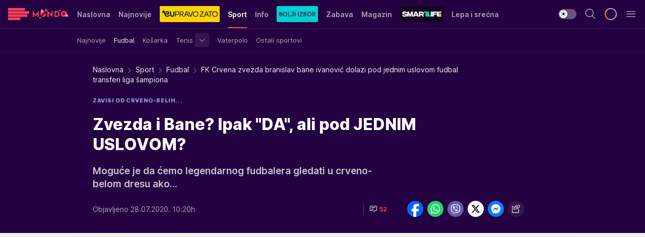

--- FILE ---
content_type: text/html; charset=utf-8
request_url: https://mondo.rs/Sport/Fudbal/a1354675/FK-Crvena-zvezda-branislav-bane-ivanovic-dolazi-pod-jednim-uslovom-fudbal-transferi-liga-sampiona.html
body_size: 50482
content:
<!DOCTYPE html><html  lang="sr"><head><meta charset="utf-8"><meta name="viewport" content="width=device-width, initial-scale=1"><script type="importmap">{"imports":{"#entry":"/_nuxt/entry.BmGmRQ26.js"}}</script><script data-cfasync="false">(function(w,d,s,l,i){w[l]=w[l]||[];w[l].push({'gtm.start':
            new Date().getTime(),event:'gtm.js'});var f=d.getElementsByTagName(s)[0],
            j=d.createElement(s),dl=l!='dataLayer'?'&l='+l:'';j.async=true;j.src=
            'https://www.googletagmanager.com/gtm.js?id='+i+dl;f.parentNode.insertBefore(j,f);
            })(window,document,'script','dataLayer','GTM-KTJZ78Z');</script><script>'use strict';(function(b,t,q,h,c,e,f,r,u,a,v,w,m,k,n,p,l){l=(d,g)=>{m=new URLSearchParams(q.search);m.has(d)?g=m.get(d):b[h]&&b[h].hasOwnProperty(d)&&(g=b[h][d]);return isNaN(+g)?g:+g};l('pjnx',!1)||(b[h]=b[h]||{},b[c]=b[c]||{},b[c][e]=b[c][e]||[],k=d=>{a.b[d]=performance.now();a.b[f](d)},n=(d,g)=>{for(;0<d.length;)g[f](d.shift())},p=()=>{a.p=b[c][e][f];b[c][e][f]=a.s[f].bind(a.s)},a=b["__"+h]={t:l('pjfsto',3E3),m:l('pjfstom',2),s:[()=>{k("s");b[c].pubads().setTargeting('pjpel',a.b)}],f:d=>{a.p&&
                (k('f'+d),b[c][e][f]=a.p,a.p=!1,n(a.s,b[c][e]))},g:()=>{a.p&&p();k('g');a.r=setTimeout(()=>a.f('t'),a.t+a.b.g*a.m)}},b[c][e].shift&&(n(b[c][e],a.s),a.b=[],b[c][e][f](()=>a.g()),p(),k('v'+r)))})(window,document,location,'pubjelly','googletag','cmd','push',4);</script><script src="https://pubjelly.nxjmp.com/a/main/pubjelly.js?key=na" async onerror="__pubjelly.f('e')"></script><link rel="canonical" href="https://mondo.rs/Sport/Fudbal/a1354675/FK-Crvena-zvezda-branislav-bane-ivanovic-dolazi-pod-jednim-uslovom-fudbal-transferi-liga-sampiona.html"><script>var googletag = googletag || {}; googletag.cmd = googletag.cmd || [];</script><script src="https://securepubads.g.doubleclick.net/tag/js/gpt.js" async></script><title>FK Crvena zvezda branislav bane ivanović dolazi pod jednim uslovom fudbal transferi liga šampiona | Mondo</title><script async data-cfasync="false">window.googletag=window.googletag||{},window.googletag.cmd=window.googletag.cmd||[];var packs=window.localStorage.getItem("df_packs"),packsParsed=packs&&JSON.parse(packs)||[];try{var a=window.localStorage.getItem("df_packsx"),s=a&&JSON.parse(a)||[];s.length&&(packsParsed=packsParsed.concat(s),packsParsed=Array.from(new Set(packsParsed)));var r,e=window.localStorage.getItem("df_packsy"),t=(e&&JSON.parse(e)||[]).map(function(a){return a.id});t.length&&(packsParsed=packsParsed.concat(t),packsParsed=Array.from(new Set(packsParsed)))}catch(d){}var standardPacks=window.localStorage.getItem("df_sp"),standardPacksParsed=standardPacks&&JSON.parse(standardPacks)||[];try{var g=window.localStorage.getItem("df_spx"),c=g&&JSON.parse(g)||[];c.length&&(standardPacksParsed=standardPacksParsed.concat(c),standardPacksParsed=Array.from(new Set(standardPacksParsed)));var o,n=window.localStorage.getItem("df_spy"),p=(n&&JSON.parse(n)||[]).map(function(a){return a.id});p.length&&(standardPacksParsed=standardPacksParsed.concat(p),standardPacksParsed=Array.from(new Set(standardPacksParsed)))}catch(P){}var platforms=window.localStorage.getItem("df_pl"),platformsParsed=platforms&&(JSON.parse(platforms)||[]);if(platformsParsed&&platformsParsed.length)for(var i=0;i<platformsParsed.length;i++)1===platformsParsed[i]&&packsParsed?window.googletag.cmd.push(function(){window.googletag.pubads().setTargeting("defractal",packsParsed)}):2===platformsParsed[i]&&packsParsed&&packsParsed.length?(window.midasWidgetTargeting=window.midasWidgetTargeting||{},window.midasWidgetTargeting.targetings=window.midasWidgetTargeting.targetings||[],window.midasWidgetTargeting.targetings.push({defractal:packsParsed})):3===platformsParsed[i]&&standardPacksParsed&&standardPacksParsed.length&&window.googletag.cmd.push(function(){window.googletag.pubads().setTargeting("defractal_sp",standardPacksParsed)});</script><script src="https://cdn.mediaoutcast.com/player/1.15.0/js/mov-init.min.js" async></script><script src="https://cdn.krakenoptimize.com/setup/get/7f93c587-b868-4f9f-339b-08d9d68e00ed" async body type="text/javascript" data-cfasync="false"></script><script src="https://cdn.defractal.com/scripts/defractal-4-00440010-B9DA-45E3-B080-B97C6D2529EF.js" async></script><link rel="stylesheet" href="/_nuxt/entry.yFgInAH4.css" crossorigin><link rel="preload" as="font" href="https://static2.mondo.rs/fonts/Inter.var.woff2" type="font/woff2" crossorigin><link rel="preload" as="font" href="https://static2.mondo.rs/fonts/icomoon/icons.woff" type="font/woff" crossorigin><link rel="preload" as="image" href="https://static2.mondo.rs/api/v3/images/592/1184/891483"><link rel="modulepreload" as="script" crossorigin href="/_nuxt/entry.BmGmRQ26.js"><link rel="preload" as="fetch" fetchpriority="low" crossorigin="anonymous" href="/_nuxt/builds/meta/e662f399-2241-41f7-adc3-63b2467a16e9.json"><script data-cfasync="false">window.gdprAppliesGlobally=true;(function(){function n(e){if(!window.frames[e]){if(document.body&&document.body.firstChild){var t=document.body;var r=document.createElement("iframe");r.style.display="none";r.name=e;r.title=e;t.insertBefore(r,t.firstChild)}else{setTimeout(function(){n(e)},5)}}}function e(r,a,o,s,c){function e(e,t,r,n){if(typeof r!=="function"){return}if(!window[a]){window[a]=[]}var i=false;if(c){i=c(e,n,r)}if(!i){window[a].push({command:e,version:t,callback:r,parameter:n})}}e.stub=true;e.stubVersion=2;function t(n){if(!window[r]||window[r].stub!==true){return}if(!n.data){return}var i=typeof n.data==="string";var e;try{e=i?JSON.parse(n.data):n.data}catch(t){return}if(e[o]){var a=e[o];window[r](a.command,a.version,function(e,t){var r={};r[s]={returnValue:e,success:t,callId:a.callId};n.source.postMessage(i?JSON.stringify(r):r,"*")},a.parameter)}}const smt=window[r];if(typeof smt!=="function"){window[r]=e;if(window.addEventListener){window.addEventListener("message",t,false)}else{window.attachEvent("onmessage",t)}}}e("__uspapi","__uspapiBuffer","__uspapiCall","__uspapiReturn");n("__uspapiLocator");e("__tcfapi","__tcfapiBuffer","__tcfapiCall","__tcfapiReturn");n("__tcfapiLocator");(function(e){var t=document.createElement("link");t.rel="preconnect";t.as="script";var r=document.createElement("link");r.rel="dns-prefetch";r.as="script";var n=document.createElement("link");n.rel="preload";n.as="script";var i=document.createElement("script");i.id="spcloader";i.type="text/javascript";i["async"]=true;i.charset="utf-8";var a="https://sdk.privacy-center.org/"+e+"/loader.js?target="+document.location.hostname;if(window.didomiConfig&&window.didomiConfig.user){var o=window.didomiConfig.user;var s=o.country;var c=o.region;if(s){a=a+"&country="+s;if(c){a=a+"&region="+c}}}t.href="https://sdk.privacy-center.org/";r.href="https://sdk.privacy-center.org/";n.href=a;i.src=a;var d=document.getElementsByTagName("script")[0];d.parentNode.insertBefore(t,d);d.parentNode.insertBefore(r,d);d.parentNode.insertBefore(n,d);d.parentNode.insertBefore(i,d)})("82d80c84-586b-4519-bdef-240ed8c7f096")})();</script><script data-cfasync="false">function scrollDistance(i,n=66){if(!i||"function"!=typeof i)return;let e,o,t,d;window.addEventListener("scroll",function(l){o||(o=window.pageYOffset),window.clearTimeout(e),e=setTimeout(function(){t=window.pageYOffset,i(d=t-o,o,t),o=null,t=null,d=null},n)},!1)}window.didomiOnReady=window.didomiOnReady||[],window.didomiOnReady.push(function(i){i.notice.isVisible()&&scrollDistance(function(n){parseInt(Math.abs(n),10)>198&&i.notice.isVisible()&&i.setUserAgreeToAll()});if(i.notice.isVisible() && window.innerWidth <= 768){document.body.classList.remove("didomi-popup-open","didomi-popup-open-ios")}if(i.notice.isVisible()){document.querySelector(".didomi-popup").addEventListener("click", e=>{console.log(e)})}});</script><script>window.pp_gemius_identifier = 'p4.gwnMOI4nMMOcrSk1_jabl7OkIubiUbE6gLQzKB4r.Y7';
                function gemius_pending(i) { window[i] = window[i] || function () { var x = window[i + '_pdata'] = window[i + '_pdata'] || []; x[x.length] = arguments; }; };
                gemius_pending('gemius_hit'); gemius_pending('gemius_event'); gemius_pending('gemius_init'); gemius_pending('pp_gemius_hit'); gemius_pending('pp_gemius_event'); gemius_pending('pp_gemius_init');
                (function (d, t) {
                    try {
                        var gt = d.createElement(t), s = d.getElementsByTagName(t)[0], l = 'http' + ((location.protocol == 'https:') ? 's' : ''); gt.setAttribute('async', 'async');
                        gt.setAttribute('defer', 'defer'); gt.src = l + '://gars.hit.gemius.pl/xgemius.js'; s.parentNode.insertBefore(gt, s);
                    } catch (e) { }
                })(document, 'script');</script><meta name="title" content="Zvezda i Bane? Ipak &quot;DA&quot;, ali pod JEDNIM USLOVOM?"><meta hid="description" name="description" content="Moguće je da ćemo legendarnog fudbalera gledati u crveno-belom dresu ako..."><meta hid="robots" property="robots" content="max-image-preview:large"><meta hid="og:type" property="og:type" content="website"><meta hid="og:title" property="og:title" content="Zvezda i Bane? Ipak &quot;DA&quot;, ali pod JEDNIM USLOVOM?"><meta hid="og:description" property="og:description" content="Moguće je da ćemo legendarnog fudbalera gledati u crveno-belom dresu ako..."><meta hid="og:image" property="og:image" content="https://static2.mondo.rs/Picture/891483/jpeg/branislav-ivanovic-dejan-stankovic.JPG"><meta hid="og:url" property="og:url" content="https://mondo.rs/Sport/Fudbal/a1354675/FK-Crvena-zvezda-branislav-bane-ivanovic-dolazi-pod-jednim-uslovom-fudbal-transferi-liga-sampiona.html"><meta hid="twitter:card" name="twitter:card" content="summary_large_image"><meta hid="twitter:title" name="twitter:title" content="Zvezda i Bane? Ipak &quot;DA&quot;, ali pod JEDNIM USLOVOM?"><meta hid="twitter:description" name="twitter:description" content="mondo 2022"><meta hid="twitter:image" name="twitter:image" content="https://static2.mondo.rs/Picture/891483/jpeg/branislav-ivanovic-dejan-stankovic.JPG"><meta hid="twitter.url" name="twitter.url" content="https://mondo.rs/Sport/Fudbal/a1354675/FK-Crvena-zvezda-branislav-bane-ivanovic-dolazi-pod-jednim-uslovom-fudbal-transferi-liga-sampiona.html"><link rel="icon" type="image/svg+xml" href="/favicons/mondo/icon.svg" sizes="any"><link rel="icon" type="image/png" href="/favicons/mondo/favicon-32x32.png" sizes="32x32"><link rel="icon" type="image/png" href="/favicons/mondo/favicon-128x128.png" sizes="128x128"><link rel="apple-touch-icon" type="image/png" href="/favicons/mondo/favicon-180x180.png" sizes="180x180"><link rel="icon" type="image/png" href="/favicons/mondo/favicon-192x192.png" sizes="192x192"><link rel="icon" type="image/png" href="/favicons/mondo/favicon-512x512.png" sizes="512x512"><link rel="alternate" hreflang="sr" href="https://mondo.rs/Sport/Fudbal/a1354675/FK-Crvena-zvezda-branislav-bane-ivanovic-dolazi-pod-jednim-uslovom-fudbal-transferi-liga-sampiona.html"><link rel="alternate" type="application/rss+xml" title="RSS feed for Naslovna" href="https://mondo.rs/rss/629/Naslovna"><link rel="alternate" type="application/rss+xml" title="RSS feed for Sport" href="https://mondo.rs/rss/644/Sport"><link rel="alternate" type="application/rss+xml" title="RSS feed for Fudbal" href="https://mondo.rs/rss/646/Sport/Fudbal"><link rel="alternate" type="application/rss+xml" title="RSS feed for Košarka" href="https://mondo.rs/rss/652/Sport/Kosarka"><link rel="alternate" type="application/rss+xml" title="RSS feed for Tenis" href="https://mondo.rs/rss/657/Sport/Tenis"><link rel="alternate" type="application/rss+xml" title="RSS feed for Ostali sportovi" href="https://mondo.rs/rss/660/Sport/Ostali-sportovi"><link rel="alternate" type="application/rss+xml" title="RSS feed for Info" href="https://mondo.rs/rss/631/Info"><link rel="alternate" type="application/rss+xml" title="RSS feed for Društvo" href="https://mondo.rs/rss/640/Info/Drustvo"><link rel="alternate" type="application/rss+xml" title="RSS feed for Politika" href="https://mondo.rs/rss/11427/Info/Politika"><link rel="alternate" type="application/rss+xml" title="RSS feed for Crna hronika" href="https://mondo.rs/rss/641/Info/Crna-hronika"><link rel="alternate" type="application/rss+xml" title="RSS feed for Ekonomija" href="https://mondo.rs/rss/642/Info/Ekonomija"><link rel="alternate" type="application/rss+xml" title="RSS feed for Srbija" href="https://mondo.rs/rss/637/Info/Srbija"><link rel="alternate" type="application/rss+xml" title="RSS feed for Beograd na Mondu" href="https://mondo.rs/rss/639/Info/Beograd"><link rel="alternate" type="application/rss+xml" title="RSS feed for Svet" href="https://mondo.rs/rss/638/Info/Svet"><link rel="alternate" type="application/rss+xml" title="RSS feed for EX Yu" href="https://mondo.rs/rss/643/Info/EX-YU"><link rel="alternate" type="application/rss+xml" title="RSS feed for Novi Sad na Mondu" href="https://mondo.rs/rss/11312/Info/Novi-Sad-na-Mondu"><link rel="alternate" type="application/rss+xml" title="RSS feed for Zabava" href="https://mondo.rs/rss/663/Zabava"><link rel="alternate" type="application/rss+xml" title="RSS feed for Zvezde i tračevi" href="https://mondo.rs/rss/665/Zabava/Zvezde-i-tracevi"><link rel="alternate" type="application/rss+xml" title="RSS feed for TV" href="https://mondo.rs/rss/671/Zabava/TV"><link rel="alternate" type="application/rss+xml" title="RSS feed for Film" href="https://mondo.rs/rss/673/Zabava/Film"><link rel="alternate" type="application/rss+xml" title="RSS feed for Muzika" href="https://mondo.rs/rss/674/Zabava/Muzika"><link rel="alternate" type="application/rss+xml" title="RSS feed for Zanimljivosti" href="https://mondo.rs/rss/675/Zabava/Zanimljivosti"><link rel="alternate" type="application/rss+xml" title="RSS feed for Kultura" href="https://mondo.rs/rss/676/Zabava/Kultura"><link rel="alternate" type="application/rss+xml" title="RSS feed for Magazin" href="https://mondo.rs/rss/678/Magazin"><link rel="alternate" type="application/rss+xml" title="RSS feed for Ljubav" href="https://mondo.rs/rss/680/Magazin/Ljubav"><link rel="alternate" type="application/rss+xml" title="RSS feed for Stil" href="https://mondo.rs/rss/681/Magazin/Stil"><link rel="alternate" type="application/rss+xml" title="RSS feed for Zdravlje" href="https://mondo.rs/rss/685/Magazin/Zdravlje"><link rel="alternate" type="application/rss+xml" title="RSS feed for Horoskop" href="https://mondo.rs/rss/822/Horoskop"><link rel="amphtml" href="https://mondo.rs/Sport/Fudbal/amp/a1354675/FK-Crvena-zvezda-branislav-bane-ivanovic-dolazi-pod-jednim-uslovom-fudbal-transferi-liga-sampiona.html"><script type="application/ld+json">{
  "@context": "https://schema.org",
  "@graph": [
    {
      "@type": "NewsMediaOrganization",
      "@id": "https://mondo.rs/#publisher",
      "name": "MONDO",
      "alternateName": "MONDO INC",
      "url": "https://mondo.rs/",
      "masthead": "https://mondo.rs/Ostalo/Impresum",
      "sameAs": [
        "https://www.facebook.com/mondo.rs",
        "https://twitter.com/mondoportal",
        "https://www.instagram.com/mondoportal",
        "https://www.youtube.com/user/MTSMondo",
        "https://www.linkedin.com/company/mondoportal/mycompany/"
      ],
      "logo": {
        "@type": "ImageObject",
        "@id": "https://mondo.rs/#/schema/image/mondo-logo",
        "url": "https://static2.mondo.rs/Static/Picture/shape-1304-3x.png",
        "width": 489,
        "height": 105,
        "caption": "Mondo Logo"
      },
      "image": {
        "@id": "https://mondo.rs/#/schema/image/mondo-logo"
      }
    },
    {
      "@type": "WebSite",
      "@id": "https://mondo.rs/#/schema/website/mondors",
      "url": "https://mondo.rs",
      "name": "Mondo portal",
      "publisher": {
        "@id": "https://mondo.rs/#publisher"
      },
      "potentialAction": {
        "@type": "SearchAction",
        "target": "https://mondo.rs/search/1/1?q={search_term_string}",
        "query-input": "required name=search_term_string"
      }
    },
    {
      "@type": "WebPage",
      "@id": "https://mondo.rs/Sport/Fudbal/a1354675/FK-Crvena-zvezda-branislav-bane-ivanovic-dolazi-pod-jednim-uslovom-fudbal-transferi-liga-sampiona.html",
      "url": "https://mondo.rs/Sport/Fudbal/a1354675/FK-Crvena-zvezda-branislav-bane-ivanovic-dolazi-pod-jednim-uslovom-fudbal-transferi-liga-sampiona.html",
      "inLanguage": "sr-Latn",
      "breadcrumb": {
        "@id": "https://mondo.rs/Sport/Fudbal/a1354675/FK-Crvena-zvezda-branislav-bane-ivanovic-dolazi-pod-jednim-uslovom-fudbal-transferi-liga-sampiona.html#/schema/breadcrumb/a1354675"
      },
      "name": "FK Crvena zvezda branislav bane ivanović dolazi pod jednim uslovom fudbal transferi liga šampiona | Sport | Fudbal",
      "isPartOf": {
        "@id": "https://mondo.rs/#/schema/website/mondors"
      },
      "datePublished": "2020-07-28T10:20:00+02:00",
      "dateModified": "2020-07-28T10:20:05+02:00",
      "description": "Moguće je da ćemo legendarnog fudbalera gledati u crveno-belom dresu ako..."
    },
    {
      "@type": [
        "Article",
        "NewsArticle"
      ],
      "@id": "https://mondo.rs/Sport/Fudbal/a1354675/FK-Crvena-zvezda-branislav-bane-ivanovic-dolazi-pod-jednim-uslovom-fudbal-transferi-liga-sampiona.html#/schema/article/a1354675",
      "headline": "Zvezda i Bane? Ipak \"DA\", ali pod JEDNIM USLOVOM?",
      "description": "Moguće je da ćemo legendarnog fudbalera gledati u crveno-belom dresu ako...",
      "isPartOf": {
        "@id": "https://mondo.rs/Sport/Fudbal/a1354675/FK-Crvena-zvezda-branislav-bane-ivanovic-dolazi-pod-jednim-uslovom-fudbal-transferi-liga-sampiona.html"
      },
      "mainEntityOfPage": {
        "@id": "https://mondo.rs/Sport/Fudbal/a1354675/FK-Crvena-zvezda-branislav-bane-ivanovic-dolazi-pod-jednim-uslovom-fudbal-transferi-liga-sampiona.html"
      },
      "datePublished": "2020-07-28T10:20:00+02:00",
      "dateModified": "2020-07-28T10:20:05+02:00",
      "image": [
        {
          "@context": "http://schema.org",
          "@type": "ImageObject",
          "width": 1200,
          "height": 675,
          "description": "FK Crvena zvezda branislav bane ivanović dolazi pod jednim uslovom fudbal transferi liga šampiona",
          "url": "https://static2.mondo.rs/Picture/891483/jpeg/branislav-ivanovic-dejan-stankovic.JPG"
        },
        {
          "@context": "http://schema.org",
          "@type": "ImageObject",
          "width": 1200,
          "height": 1200,
          "description": "FK Crvena zvezda branislav bane ivanović dolazi pod jednim uslovom fudbal transferi liga šampiona",
          "url": "https://static2.mondo.rs/MediumImage/891483/jpeg/branislav-ivanovic-dejan-stankovic.JPG"
        },
        {
          "@context": "http://schema.org",
          "@type": "ImageObject",
          "width": 1200,
          "height": 900,
          "description": "FK Crvena zvezda branislav bane ivanović dolazi pod jednim uslovom fudbal transferi liga šampiona",
          "url": "https://static2.mondo.rs/Thumbnail/891483/jpeg/branislav-ivanovic-dejan-stankovic.JPG"
        }
      ],
      "keywords": [
        "fk crvena zvezda",
        "branislav ivanović",
        "transferi",
        "fudbal"
      ],
      "author": [
        {
          "@type": "Person",
          "url": "https://mondo.rs/journalist359/Pavle-Knezevic",
          "name": "Pavle Knežević"
        }
      ],
      "publisher": {
        "@id": "https://mondo.rs/#publisher"
      },
      "isAccessibleForFree": "True"
    },
    {
      "@type": "BreadcrumbList",
      "@id": "https://mondo.rs/Sport/Fudbal/a1354675/FK-Crvena-zvezda-branislav-bane-ivanovic-dolazi-pod-jednim-uslovom-fudbal-transferi-liga-sampiona.html#/schema/breadcrumb/a1354675",
      "itemListElement": [
        {
          "@type": "ListItem",
          "position": 1,
          "item": {
            "@type": "WebPage",
            "@id": "https://mondo.rs/Sport",
            "url": "https://mondo.rs/Sport",
            "name": "Sport"
          }
        },
        {
          "@type": "ListItem",
          "position": 2,
          "item": {
            "@type": "WebPage",
            "@id": "https://mondo.rs/Sport/Fudbal",
            "url": "https://mondo.rs/Sport/Fudbal",
            "name": "Fudbal"
          }
        },
        {
          "@type": "ListItem",
          "position": 3,
          "item": {
            "@id": "https://mondo.rs/Sport/Fudbal/a1354675/FK-Crvena-zvezda-branislav-bane-ivanovic-dolazi-pod-jednim-uslovom-fudbal-transferi-liga-sampiona.html",
            "name": "FK Crvena zvezda branislav bane ivanović dolazi pod jednim uslovom fudbal transferi liga šampiona | Sport | Fudbal"
          }
        }
      ]
    }
  ]
}</script><script type="module" src="/_nuxt/entry.BmGmRQ26.js" crossorigin></script></head><body><div id="__nuxt"><div><div class="main is-occasion-christmas light mondo page-has-submenu" style=""><!----><header class="header has-submenu"><div class="container"><div class="header__content_wrap"><div class="header__content"><div class="header-logo"><a href="/" class="" title="Mondo"><div class="header-logo__wrap"><svg class="logo-dimensions header-logo__image"><use xlink:href="/img/logo/mondo-christmas.svg?v=28112025#logo-light"></use></svg><span class="header-logo__span">Mondo</span></div></a></div><nav class="header-navigation"><div class="header-navigation__wrap"><ul class="header-navigation__list"><!--[--><li class="js_item_629 header-navigation__list-item"><a href="/" class="has-no-background"><span style=""><!----><span>Naslovna</span></span></a><!----></li><li class="js_item_632 header-navigation__list-item"><a href="/Najnovije-vesti" class="has-no-background"><span style=""><!----><span>Najnovije</span></span></a><!----></li><li class="js_item_11335 header-navigation__list-item"><a class="is-custom" href="https://eupravozato.mondo.rs/" target="_blank" rel="noopener"><span style="background-color:#FFD301;color:transparent;"><img src="https://static2.mondo.rs/api/v3/staticimages/logo-eupravozato-mondo-kec@3x.png" alt="EUpravo zato"><!----></span></a><!----></li><li class="js_item_644 is-active header-navigation__list-item"><a href="/Sport" class="has-no-background"><span style=""><!----><span>Sport</span></span></a><nav class="header__subnavigation isArticle"><div class="header-subnavigation__wrap"><ul class="header-subnavigation__list"><!--[--><li class="js_item_645 header-subnavigation__list-item"><a href="/Sport/Najnovije" class="has-no-background"><span style=""><!----><span>Najnovije</span></span></a><!----></li><li class="is-active js_item_646 header-subnavigation__list-item"><a href="/Sport/Fudbal" class="has-no-background"><span style=""><!----><span>Fudbal</span></span></a><!----></li><li class="js_item_652 header-subnavigation__list-item"><a href="/Sport/Kosarka" class="has-no-background"><span style=""><!----><span>Košarka</span></span></a><!----></li><li class="js_item_657 header-subnavigation__list-item"><a href="/Sport/Tenis" class="has-no-background"><span style=""><!----><span>Tenis</span></span></a><div><span class="header-subnavigation__chevron"><i class="icon-chevron--down" aria-hidden="true"></i></span><!----></div></li><li class="js_item_659 header-subnavigation__list-item"><a href="/Sport/Vaterpolo" class="has-no-background"><span style=""><!----><span>Vaterpolo</span></span></a><!----></li><li class="js_item_660 header-subnavigation__list-item"><a href="/Sport/Ostali-sportovi" class="has-no-background"><span style=""><!----><span>Ostali sportovi</span></span></a><!----></li><!--]--></ul><span class="is-hidden header-navigation__list-item is-view-more"><span class="">Još</span> <i class="icon-overflow-menu--vertical view-more-icon" aria-hidden="true"></i><ul class="is-hidden header-subnavigation__children"><!--[--><!--]--></ul></span></div></nav></li><li class="js_item_631 header-navigation__list-item"><a href="/Info" class="has-no-background"><span style=""><!----><span>Info</span></span></a><!----></li><li class="js_item_11326 header-navigation__list-item"><a href="/bolji-izbor" class="is-custom is-custom-text"><span style="background-color:#00D1D2;color:transparent;"><img src="https://static2.mondo.rs/Static/Picture/IQOScategory@x2.png" alt="Bolji izbor"><!----></span></a><!----></li><li class="js_item_663 header-navigation__list-item"><a href="/Zabava" class="has-no-background"><span style=""><!----><span>Zabava</span></span></a><!----></li><li class="js_item_678 header-navigation__list-item"><a href="/Magazin" class="has-no-background"><span style=""><!----><span>Magazin</span></span></a><!----></li><li class="js_item_11321 header-navigation__list-item"><a class="is-custom" href="https://smartlife.mondo.rs/" target="_blank" rel="noopener"><span style="background-color:#140322;color:transparent;"><img src="https://static2.mondo.rs/Static/Picture/logo-smartlife-proper@3x.png" alt="Smartlife"><!----></span></a><!----></li><li class="js_item_11123 header-navigation__list-item"><a class="" href="https://lepaisrecna.mondo.rs/" target="_blank" rel="noopener"><span style=""><!----><span>Lepa i srećna</span></span></a><!----></li><li class="js_item_11209 header-navigation__list-item"><a class="" href="https://sensa.mondo.rs/" target="_blank" rel="noopener"><span style=""><!----><span>Sensa</span></span></a><!----></li><li class="js_item_11223 header-navigation__list-item"><a class="" href="https://stvarukusa.mondo.rs/" target="_blank" rel="noopener"><span style=""><!----><span>Stvar ukusa</span></span></a><!----></li><li class="js_item_11233 header-navigation__list-item"><a class="" href="https://yumama.mondo.rs/" target="_blank" rel="noopener"><span style=""><!----><span>Yumama</span></span></a><!----></li><!--]--></ul></div><span class="is-hidden header-navigation__list-item is-view-more">Još <i class="icon-overflow-menu--vertical view-more-icon" aria-hidden="true"></i><ul class="is-hidden header-subnavigation__children"><!--[--><!--]--></ul></span><!--[--><!--]--></nav><div class="header-extra"><div class="theme-toggle theme-toggle--light"><div class="icon-wrap icon-wrap_light"><i class="icon icon-light--filled" aria-hidden="true"></i></div><div class="icon-wrap icon-wrap_asleep"><i class="icon icon-asleep--filled" aria-hidden="true"></i></div></div><div class="header-extra__icon"><i class="icon-search" aria-hidden="true"></i><div class="header-search"><div class="header-search-wrap"><form><input type="text" class="input" placeholder=" Pretraži MONDO"><!----></form><div class="header-search__close"><i aria-hidden="true" class="icon icon-close"></i></div></div></div></div><div class="header-extra__icon" style="display:none;"><i class="icon-headphones-custom" aria-hidden="true"></i></div><!--[--><div class="header-extra__icon isSpinner"><div class="spinner" data-v-eba6742f></div></div><!--]--><div class="header-extra__icon" style="display:none;"><i class="icon-notification" aria-hidden="true"></i></div><div class="header-extra__icon header-extra__menu"><i class="icon-menu" aria-hidden="true"></i></div><div class="navigation-drawer" style="right:-100%;"><div class="navigation-drawer__header"><div class="navigation-drawer__logo"><svg class="navigation-drawer__logo_image"><use xlink:href="/img/logo/mondo-christmas.svg?v=28112025#logo-drawer-light"></use></svg></div><div class="navigation-drawer__close"><i class="icon-close" aria-hidden="true"></i></div></div><div class="navigation-drawer__tabs"><span class="is-active">Kategorije</span><span class="">Ostalo</span></div><!----><div class="navigation-drawer__footer"><ul class="social-menu__list"><!--[--><li class="social-menu__list-item"><a href="https://www.facebook.com/mondo.rs" target="_blank" rel="noopener" aria-label="Facebook"><i class="icon-logo--facebook social-menu__list-icon" aria-hidden="true"></i></a></li><li class="social-menu__list-item"><a href="https://www.instagram.com/mondoportal/?hl=en" target="_blank" rel="noopener" aria-label="Instagram"><i class="icon-logo--instagram social-menu__list-icon" aria-hidden="true"></i></a></li><li class="social-menu__list-item"><a href="https://twitter.com/mondoportal" target="_blank" rel="noopener" aria-label="Twitter"><i class="icon-logo--twitter social-menu__list-icon" aria-hidden="true"></i></a></li><li class="social-menu__list-item"><a href="https://www.youtube.com/mtsmondo" target="_blank" rel="noopener" aria-label="Youtube"><i class="icon-logo--youtube social-menu__list-icon" aria-hidden="true"></i></a></li><li class="social-menu__list-item"><a href="https://www.tiktok.com/@mondoportal" target="_blank" rel="noopener" aria-label="TikTok"><i class="icon-logo--tiktok social-menu__list-icon" aria-hidden="true"></i></a></li><li class="social-menu__list-item"><a href="https://news.google.com/publications/CAAqIQgKIhtDQklTRGdnTWFnb0tDRzF2Ym1SdkxuSnpLQUFQAQ?hl=sr&amp;gl=RS&amp;ceid=RS%3Asr" target="_blank" rel="noopener" aria-label="Google News"><i class="icon-logo--googlenews social-menu__list-icon" aria-hidden="true"></i></a></li><li class="social-menu__list-item"><a href="https://mondo.rs/rss-feed" target="_blank" rel="noopener" aria-label="RSS"><i class="icon-logo--rss social-menu__list-icon" aria-hidden="true"></i></a></li><!--]--></ul></div></div></div></div></div></div></header><!--[--><!--]--><div class="generic-page" data-v-b527da3b><div class="main-container wallpaper-helper" data-v-b527da3b data-v-fdf9347c><!--[--><!----><!--[--><div class="wallpaper-wrapper" data-v-fdf9347c><div class="container"><div id="wallpaper-left" class="wallpaper-left wallpaper-watch"></div><div id="wallpaper-right" class="wallpaper-right wallpaper-watch"></div></div></div><div class="main_wrapper" data-v-fdf9347c><div class="container" data-v-fdf9347c><div id="wallpaper-top" class="wallpaper-top"></div></div><div class="article-header" data-v-fdf9347c data-v-86095f06><div class="article-header-wrap" data-v-86095f06><div class="article-header-container" data-v-86095f06><div class="breadcrumbs-wrap" data-v-86095f06 data-v-77f0710d><div class="breadcrumbs" data-v-77f0710d><a href="/" class="breadcrumbs-link" data-v-77f0710d>Naslovna</a><!--[--><div class="breadcrumbs-icon-container" data-v-77f0710d><i class="icon-chevron--right" aria-hidden="true" data-v-77f0710d></i><a href="/Sport" class="breadcrumbs-link" data-v-77f0710d>Sport</a></div><div class="breadcrumbs-icon-container" data-v-77f0710d><i class="icon-chevron--right" aria-hidden="true" data-v-77f0710d></i><a href="/Sport/Fudbal" class="breadcrumbs-link" data-v-77f0710d>Fudbal</a></div><div class="breadcrumbs-icon-container" data-v-77f0710d><i class="icon-chevron--right" aria-hidden="true" data-v-77f0710d></i><span class="breadcrumbs-title" data-v-77f0710d>FK Crvena zvezda branislav bane ivanović dolazi pod jednim uslovom fudbal transferi liga šampiona</span></div><!--]--></div></div><div class="article-header-labels" data-v-86095f06 data-v-4f4997d9><!----><!----><!----><!----><div class="article-header-labels__label is-subtitle card-label card-label-wrap" data-v-4f4997d9 data-v-d3a173a3><!----><!----><span class="label-text" data-v-d3a173a3>ZAVISI OD CRVENO-BELIH...</span></div></div><h1 class="article-header-title" data-v-86095f06>Zvezda i Bane? Ipak &quot;DA&quot;, ali pod JEDNIM USLOVOM?</h1><strong class="article-header-lead" data-v-86095f06>Moguće je da ćemo legendarnog fudbalera gledati u crveno-belom dresu ako...</strong><!----><!----><div class="article-header-author-share" data-v-86095f06><div class="article-header-author-comments" data-v-86095f06><div class="article-header-author-date" data-v-86095f06><!----><div class="article-header-date" datetime="2020-07-28T10:20:00" data-v-86095f06><time class="article-header-date-published" data-v-86095f06>Objavljeno 28.07.2020. 10:20h  </time><!----></div></div><div class="article-engagement-bar" data-v-86095f06 data-v-c0f3996a><div class="card-engagement-bar card-engagement-bar-wrap" data-v-c0f3996a><div class="card-engagement-bar__left"><!----><!----><!----><div role="button" class="btn"><!--[--><i class="icon-chat"></i><span class="comment-counter">52</span><!--]--></div></div><!----></div></div></div><div class="article-exposed-share" data-v-86095f06 data-v-5d9026f4><div class="tooltip-box card-share-wrap" data-v-5d9026f4 data-v-2f96c82c><!--[--><!--[--><a role="button" class="tooltip-box__item facebook" data-v-2f96c82c><svg viewBox="0 0 32 32" class="icon facebook" data-v-2f96c82c><use xlink:href="/img/sprite-shares-02042025.svg#facebook-sign" data-v-2f96c82c></use></svg></a><!--]--><!--[--><a role="button" class="tooltip-box__item whatsapp" data-v-2f96c82c><svg viewBox="0 0 24 24" class="icon whatsapp" data-v-2f96c82c><use xlink:href="/img/sprite-shares-02042025.svg#whatsapp" data-v-2f96c82c></use></svg></a><!--]--><!--[--><a role="button" class="tooltip-box__item viber" data-v-2f96c82c><svg viewBox="0 0 24 24" class="icon viber" data-v-2f96c82c><use xlink:href="/img/sprite-shares-02042025.svg#viber" data-v-2f96c82c></use></svg></a><!--]--><!--[--><a role="button" class="tooltip-box__item twitter" data-v-2f96c82c><svg viewBox="0 0 24 24" class="icon twitter" data-v-2f96c82c><use xlink:href="/img/sprite-shares-02042025.svg#twitter" data-v-2f96c82c></use></svg></a><!--]--><!--[--><a role="button" class="tooltip-box__item messenger" data-v-2f96c82c><svg viewBox="0 0 24 24" class="icon messenger" data-v-2f96c82c><use xlink:href="/img/sprite-shares-02042025.svg#messenger" data-v-2f96c82c></use></svg></a><!--]--><!--]--><a role="button" class="tooltip-box__item copy-link" data-v-2f96c82c><svg viewBox="0 0 24 24" class="icon copy-link" data-v-2f96c82c><use xlink:href="/img/sprite-shares-02042025.svg#copy--link-adapted" data-v-2f96c82c></use></svg></a></div></div></div></div></div></div><div class="container" data-v-fdf9347c><!--[--><!--[--><!----><!--]--><!--[--><div class="container placeholder250px gptArticleTop" data-v-fdf9347c><div class="gpt-ad-banner"><div position="0" lazy="false"></div></div></div><!--]--><!--[--><div class="article-main" data-v-fdf9347c><div class="is-main article-content with-sidebar" data-v-1df6af20><div class="full-width" data-v-1df6af20><div class="sticky-scroll-container isSticky" data-v-1df6af20><!--[--><!--[--><div class="generic-component" data-v-1df6af20 data-v-a6cdc878><article class="" data-v-a6cdc878><div class="article-big-image" is-storytelling="false" data-v-896fd29b><figure class="big-image-container" data-v-896fd29b><div class="card-image-container big-image-container__image" style="aspect-ratio:1.3546910755148742;" data-v-896fd29b data-v-ecf0a92a><picture class="" data-v-ecf0a92a><!--[--><source media="(max-width: 1023px)" srcset="https://static2.mondo.rs/api/v3/images/592/1184/891483,
https://static2.mondo.rs/api/v3/images/960/1920/891483 1.5x" data-v-ecf0a92a><source media="(min-width: 1024px)" srcset="https://static2.mondo.rs/api/v3/images/960/1920/891483" data-v-ecf0a92a><!--]--><img src="https://static2.mondo.rs/api/v3/images/592/1184/891483" srcset="https://static2.mondo.rs/api/v3/images/592/1184/891483,
https://static2.mondo.rs/api/v3/images/960/1920/891483 1.5x" alt="" class="" style="" data-v-ecf0a92a></picture></div><figcaption class="big-image-source" data-v-896fd29b><!----><span class="big-image-source-copy" data-v-896fd29b>Foto:&nbsp;MN Press</span></figcaption></figure></div><!----><div class="article-body"><!----><!----><!--[--><!--[--><!----><!----><!--]--><!--[--><div class="container" document-template="NewsArticle"></div><!----><!--]--><!--[--><div class="article-rte" document-template="NewsArticle"> <p>Branislav Ivanović je <a target="_blank" href="https://mondo.rs/Sport/Fudbal/a1354460/Dejan-Lovren-potpisao-za-Zenit-menja-Baneta-Ivanovica.html"><strong>definitivno završio</strong></a> sjajnu i uspešnu epizodu u Zenitu, ali se ne zna gde će dalje.</p> </div><!----><!--]--><!--[--><div class="article-rte paragrafNumber_2" document-template="NewsArticle"> <p>Iako se mislilo da će <strong><a target="_blank" href="https://mondo.rs/Sport/Fudbal/a1354020/Branislav-Ivanovic-transfer-FK-Crvena-zvezda-Zvezdan-Terzic-OFK-Beograd.html">možda konačno u Crvenu zvezdu</a></strong>, kasnije se pojavila informacija da će kod <a target="_blank" href="https://mondo.rs/Sport/Fudbal/a1354056/Branislav-Bane-Ivanovic-ide-u-Everton-ne-dolazi-u-Crvenu-zvezdu.html"><strong>Karla Anćelotija u Everton</strong></a>. Ipak, sada stižu nove vesti – Bane dolazi u Zvezdu, ali samo pod jednim uslovom.</p> </div><!----><!--]--><!--[--><div class="related-news__wrap" document-template="NewsArticle" data-v-6784d22a><span class="related-news__block-title" data-v-6784d22a>Možda će vas zanimati</span><!--[--><!--[--><a href="/Sport/Fudbal/a1354572/Crvena-zvezda-Borac-Banjaluka-prenos-uzivo-livestream-Zvezda-TV.html" class="related-news__link" data-v-6784d22a><span class="related-news__content" data-v-6784d22a><span class="related-news__text-content" data-v-6784d22a><span class="related-news__label-wrap" data-v-6784d22a><span class="related-news__label" data-v-6784d22a>Fudbal</span></span><span class="related-news__title" data-v-6784d22a>Poslednja prilika za uigravanje: Ko će biti štoperi, a ko bonusi Zvezde?</span></span><figure class="related-news__image" data-v-6784d22a><div class="card-image-container" data-v-6784d22a data-v-ecf0a92a><picture class="" data-v-ecf0a92a><!--[--><source media="(max-width: 1023px)" srcset="https://static2.mondo.rs/api/v3/images/212/424/898576" data-v-ecf0a92a><source media="(min-width: 1024px)" srcset="https://static2.mondo.rs/api/v3/images/212/424/898576" data-v-ecf0a92a><!--]--><img src="https://static2.mondo.rs/api/v3/images/212/424/898576" srcset="https://static2.mondo.rs/api/v3/images/212/424/898576" alt="" class="" loading="lazy" style="" data-v-ecf0a92a></picture></div></figure></span><span class="related-news__divider" data-v-6784d22a></span></a><!--]--><!--[--><a href="/Sport/Fudbal/a1354579/Mirko-Poeldica-tuzio-Partiza-Crvena-zvezda.html" class="related-news__link" data-v-6784d22a><span class="related-news__content" data-v-6784d22a><span class="related-news__text-content" data-v-6784d22a><span class="related-news__label-wrap" data-v-6784d22a><span class="related-news__label" data-v-6784d22a>Fudbal</span></span><span class="related-news__title" data-v-6784d22a>Poledica udara na najveće: TUŽIO Zvezdu i Partizan</span></span><figure class="related-news__image" data-v-6784d22a><div class="card-image-container" data-v-6784d22a data-v-ecf0a92a><picture class="" data-v-ecf0a92a><!--[--><source media="(max-width: 1023px)" srcset="/img/placeholders/placeholder-mondo.png" data-v-ecf0a92a><source media="(min-width: 1024px)" srcset="/img/placeholders/placeholder-mondo.png" data-v-ecf0a92a><!--]--><img src="/img/placeholders/placeholder-mondo.png" srcset="/img/placeholders/placeholder-mondo.png" alt="" class="" loading="lazy" style="object-position:center;" data-v-ecf0a92a></picture></div></figure></span><!----></a><!--]--><!--]--></div><!----><!--]--><!--[--><div class="article-rte paragrafNumber_3" document-template="NewsArticle"> <p>Bez obzira što ima 36 godina, Ivanović, jasno, želi da igra na što višem nivou, a to je Liga šampiona. Dakle, nekadašnji kapiten Srbije će doći u Zvezdu samo ako se ona plasira u elitno evropsko takmičenje, <a style="background-color: #ffffff;" href="https://informer.rs/sport/c-zvezda/537312/bane-zvezda-ivanovic-stize-marakanu-ali-pod-jednim-uslovom">piše Informer</a>!</p> </div><!----><!--]--><!--[--><div class="article-ad" document-template="NewsArticle"><!----><div class="midas-intext"><div id="midasWidget__11403"></div></div></div><!----><!--]--><!--[--><div class="article-rte" document-template="NewsArticle"> <p>Ruski mediji objavili su da će karijeru nastaviti u Zvezdi, ali od toga neće biti ništa ako srpski prvak ne prođe sva tri kola kvalifikacija za elitno evropsko takmičenje.</p> </div><!----><!--]--><!--[--><div class="article-rte" document-template="NewsArticle"> <p>Nije tajna da je Ivanović u odličnim odnosima sa generalnim direktorom Zvezdanom Terzićem, pomoćnim trenerom Nenadom Milijašem, ali i glavnim trenerom Dejanom Stankovićem. Ipak, prema rečima izvora Informera s "Marakane", to prijateljstvo samo po sebi neće biti dovoljno da Bane postane član kluba iz Ljutice Bogdana.</p> </div><!----><!--]--><!--[--><div class="article-rte" document-template="NewsArticle"> <p>"<strong>Ivanović je igrač koji bi dobro došao Zvezdi, ali on ne bi došao da igra samo Superligu. To je čovek od 36 godina koji je dobar deo karijere proveo u engleskoj Premijer ligi. Novac mu nije presudan, ali nije realno ubediti ga da dođe da pomogne Zvezdi da pobeđuje u domaćim takmičenjima. Ipak, ako bismo se plasirali u Ligu šampiona, onda bismo pokušali da ga angažujemo. Naravno, pod uslovom da on do tada ne pronađe klub</strong>", kaže neimenovani izvor crveno-belih.</p> </div><!----><!--]--><!--[--><div class="article-rte" document-template="NewsArticle"> <p>Ivanović je otišao u inostranstvo pre skoro 15 godina kao igrač OFK Beograda i nije igrao ni za jedan od dva naša najveća kluba. Ali, od Svetskog prvenstva u Rusiji 2018. nije u dobrim odnosima sa ljudima iz Fudbalskog saveza Srbije, tako da je pitanje koliko je zainteresovan da se vrati u otadžbinu.</p> </div><!----><!--]--><!--[--><div class="article-rte" document-template="NewsArticle"> <p>"<strong>Bane je u razgovoru sa saigračima iz reprezentacije umeo da kaže da mu je krivo što nije ostavio veći trag u klupskom fudbalu u Srbiji. Međutim, sad su se okolnosti promenile. Od 2018. godine, kad mu je preko noći oduzeta kapitenska traka u nacionalnom timu, nije dao nijednu izjavu o srpskom fudbalu. Evidentno je da je u lošim odnosima sa pojedincima iz FSS. Možda mu se i ne dolazi u Srbiju</strong>", priča sagorovnik lista.</p> </div><!----><!--]--><!--[--><div class="article-rte" document-template="NewsArticle"> <p>Ivanović je u Zenitu zarađivao 3,2 miliona evra u sezoni. Činjenica je da je u dosadašnjoj karijeri zaradio milione i da mu plata ne bi bila jedini faktor u izboru kluba. Ipak, jasno je da i dalje postoji opcija da ode negde za mnogo više novca nego što Zvezda može da mu ponudi.</p> </div><!----><!--]--><!--[--><div class="article-rte" document-template="NewsArticle"> <p>"<strong>Bane i dalje može da nađe klub koji će mu platiti i do dva miliona evra po sezoni. Zvezda ne bi mogla da mu da više od 700.000 evra i bonuse. Dakle, samo uz Ligu šampiona imalo bi smisla razmišljati o njemu. U protivnom, ni on klubu ne bi bio neophodan, uprkos kvalitetu i iskustvu. U timu su trenutno četiri standardna štopera plus mladi Strahinja Eraković, koji bi trebalo da dobije minutažu</strong>", zaključio je izvor Informera.</p> </div><!----><!--]--><!--[--><div class="article-rte" document-template="NewsArticle"> <p>(Mondo/Informer)</p> </div><!----><!--]--><!--[--><div class="article-rte" document-template="NewsArticle"> <p><span>Budite bolje informisani od drugih, </span><span><span><span><a target="_blank" href="https://appurl.io/ybynoYBGl">PREUZMITE MONDO MOBILNU APLIKACIJU</a></span>.</span></span></p> </div><!----><!--]--><!--[--><div class="article-ad" document-template="NewsArticle"><!--[--><div class="OOP-bannerWrapper clean-ad-wrapper"><div class="OOP-gpt-ad-banner"><div></div></div></div><!--]--><!----></div><!----><!--]--><!--[--><div class="related-news__wrap" document-template="NewsArticle" data-v-6784d22a><span class="related-news__block-title" data-v-6784d22a>Pročitajte i ovo</span><!--[--><!--[--><a href="/Sport/Fudbal/a1354526/Slavoljub-Muslin-Dinamo-Kijev.html" class="related-news__link" data-v-6784d22a><span class="related-news__content" data-v-6784d22a><span class="related-news__text-content" data-v-6784d22a><span class="related-news__label-wrap" data-v-6784d22a><span class="related-news__label" data-v-6784d22a>Fudbal</span></span><span class="related-news__title" data-v-6784d22a>PREOKRET u Kijevu! I Slavoljub Muslin čeka epilog</span></span><figure class="related-news__image" data-v-6784d22a><div class="card-image-container" data-v-6784d22a data-v-ecf0a92a><picture class="" data-v-ecf0a92a><!--[--><source media="(max-width: 1023px)" srcset="https://static2.mondo.rs/api/v3/images/212/424/658359" data-v-ecf0a92a><source media="(min-width: 1024px)" srcset="https://static2.mondo.rs/api/v3/images/212/424/658359" data-v-ecf0a92a><!--]--><img src="https://static2.mondo.rs/api/v3/images/212/424/658359" srcset="https://static2.mondo.rs/api/v3/images/212/424/658359" alt="" class="" loading="lazy" style="" data-v-ecf0a92a></picture></div></figure></span><span class="related-news__divider" data-v-6784d22a></span></a><!--]--><!--[--><a href="/Sport/Fudbal/a1354460/Dejan-Lovren-potpisao-za-Zenit-menja-Baneta-Ivanovica.html" class="related-news__link" data-v-6784d22a><span class="related-news__content" data-v-6784d22a><span class="related-news__text-content" data-v-6784d22a><span class="related-news__label-wrap" data-v-6784d22a><span class="related-news__label" data-v-6784d22a>Fudbal</span></span><span class="related-news__title" data-v-6784d22a>POTPISANO: Bane i Dejan se mimoišli!</span></span><figure class="related-news__image" data-v-6784d22a><div class="card-image-container" data-v-6784d22a data-v-ecf0a92a><picture class="" data-v-ecf0a92a><!--[--><source media="(max-width: 1023px)" srcset="https://static2.mondo.rs/api/v3/images/212/424/803396" data-v-ecf0a92a><source media="(min-width: 1024px)" srcset="https://static2.mondo.rs/api/v3/images/212/424/803396" data-v-ecf0a92a><!--]--><img src="https://static2.mondo.rs/api/v3/images/212/424/803396" srcset="https://static2.mondo.rs/api/v3/images/212/424/803396" alt="" class="" loading="lazy" style="" data-v-ecf0a92a></picture></div></figure></span><span class="related-news__divider" data-v-6784d22a></span></a><!--]--><!--[--><a href="/Sport/Fudbal/a1354456/Zoran-Popovic-Crvena-zvezda-golman.html" class="related-news__link" data-v-6784d22a><span class="related-news__content" data-v-6784d22a><span class="related-news__text-content" data-v-6784d22a><span class="related-news__label-wrap" data-v-6784d22a><span class="related-news__label" data-v-6784d22a>Fudbal</span></span><span class="related-news__title" data-v-6784d22a>Zvezdi stiglo i TREĆE pojačanje (FOTO)</span></span><figure class="related-news__image" data-v-6784d22a><div class="card-image-container" data-v-6784d22a data-v-ecf0a92a><picture class="" data-v-ecf0a92a><!--[--><source media="(max-width: 1023px)" srcset="https://static2.mondo.rs/api/v3/images/212/424/898485" data-v-ecf0a92a><source media="(min-width: 1024px)" srcset="https://static2.mondo.rs/api/v3/images/212/424/898485" data-v-ecf0a92a><!--]--><img src="https://static2.mondo.rs/api/v3/images/212/424/898485" srcset="https://static2.mondo.rs/api/v3/images/212/424/898485" alt="" class="" loading="lazy" style="" data-v-ecf0a92a></picture></div></figure></span><span class="related-news__divider" data-v-6784d22a></span></a><!--]--><!--[--><a href="/Sport/Fudbal/a1354448/Dusan-Lalatovic-potpisao-za-Partizan.html" class="related-news__link" data-v-6784d22a><span class="related-news__content" data-v-6784d22a><span class="related-news__text-content" data-v-6784d22a><span class="related-news__label-wrap" data-v-6784d22a><span class="related-news__label" data-v-6784d22a>Fudbal</span></span><span class="related-news__title" data-v-6784d22a>Lalatović u Partizanu (FOTO)</span></span><figure class="related-news__image" data-v-6784d22a><div class="card-image-container" data-v-6784d22a data-v-ecf0a92a><picture class="" data-v-ecf0a92a><!--[--><source media="(max-width: 1023px)" srcset="/img/placeholders/placeholder-mondo.png" data-v-ecf0a92a><source media="(min-width: 1024px)" srcset="/img/placeholders/placeholder-mondo.png" data-v-ecf0a92a><!--]--><img src="/img/placeholders/placeholder-mondo.png" srcset="/img/placeholders/placeholder-mondo.png" alt="" class="" loading="lazy" style="object-position:center;" data-v-ecf0a92a></picture></div></figure></span><!----></a><!--]--><!--]--></div><!----><!--]--><!--[--><div class="article-rte" document-template="NewsArticle"> <p></p> </div><!----><!--]--><!--[--><!----><!----><!--]--><!--]--><!----><!----></div><!----><!----></article></div><!--]--><!--[--><div class="generic-component" data-v-1df6af20 data-v-a6cdc878><div class="article-progression" data-v-a6cdc878 data-v-d6eb61a3><a href="/Sport/Fudbal/a1354672/Dzejdon-Sanco-ponuda-mancester-junajted-98-miliona-evra-Borusija-Dortmund-odbijen-transfer.html" class="article-progression__link" data-v-d6eb61a3><span class="arrow is-left" data-v-d6eb61a3></span>Prethodna vest</a><a href="/Sport/Fudbal/a1354679/Klop-zvao-Fergusona-u-3.30-i-probudio-ga-da-mu-javi-Liverpul-je-sampion.html" class="article-progression__link" data-v-d6eb61a3><span class="arrow is-right" data-v-d6eb61a3></span>Sledeća vest</a></div></div><!--]--><!--[--><div class="generic-component" data-v-1df6af20 data-v-a6cdc878><section class="article-tags" data-v-a6cdc878 data-v-0c543b8f><div class="article-tags__title" data-v-0c543b8f>Tagovi</div><ul class="article-tags__list" data-v-0c543b8f><!--[--><li class="article-tags__tag" data-v-0c543b8f><a href="/FK-Crvena-Zvezda/tag13796/1" class="article-tags__tag-link" data-v-0c543b8f>FK Crvena Zvezda</a></li><li class="article-tags__tag" data-v-0c543b8f><a href="/branislav-ivanovic/tag17550/1" class="article-tags__tag-link" data-v-0c543b8f>branislav ivanović</a></li><li class="article-tags__tag" data-v-0c543b8f><a href="/transferi/tag17228/1" class="article-tags__tag-link" data-v-0c543b8f>transferi</a></li><li class="article-tags__tag" data-v-0c543b8f><a href="/fudbal/tag15177/1" class="article-tags__tag-link" data-v-0c543b8f>fudbal</a></li><!--]--></ul></section></div><!--]--><!--[--><div class="generic-component" data-v-1df6af20 data-v-a6cdc878><section class="article-communities" data-v-a6cdc878 data-v-5bc7a5a9><div class="article-communities-header" data-v-5bc7a5a9><span class="article-communities-title" data-v-5bc7a5a9>Pridruži se MONDO zajednici.</span></div><ul class="article-communities-list" data-v-5bc7a5a9><!--[--><li class="article-communities-list-item" data-v-5bc7a5a9><a href="https://www.instagram.com/mondoportal/?hl=en" target="_blank" rel="noopener" aria-label="Instagram" class="instagram" data-v-5bc7a5a9><svg viewBox="0 0 24 24" class="icon" data-v-5bc7a5a9><use xlink:href="/img/sprite-shares-02042025.svg#instagram" data-v-5bc7a5a9></use></svg><span class="article-communities-list-item-name" data-v-5bc7a5a9>Instagram</span></a></li><li class="article-communities-list-item" data-v-5bc7a5a9><a href="https://www.facebook.com/mondo.rs" target="_blank" rel="noopener" aria-label="Facebook" class="facebook" data-v-5bc7a5a9><svg viewBox="0 0 24 24" class="icon" data-v-5bc7a5a9><use xlink:href="/img/sprite-shares-02042025.svg#facebook-monochrome" data-v-5bc7a5a9></use></svg><span class="article-communities-list-item-name" data-v-5bc7a5a9>Facebook</span></a></li><li class="article-communities-list-item" data-v-5bc7a5a9><a href="https://www.tiktok.com/@mondoportal" target="_blank" rel="noopener" aria-label="TikTok" class="tiktok" data-v-5bc7a5a9><svg viewBox="0 0 24 24" class="icon" data-v-5bc7a5a9><use xlink:href="/img/sprite-shares-02042025.svg#channel-tiktok-dark" data-v-5bc7a5a9></use></svg><span class="article-communities-list-item-name" data-v-5bc7a5a9>TikTok</span></a></li><li class="article-communities-list-item" data-v-5bc7a5a9><a href="https://news.google.com/publications/CAAqIQgKIhtDQklTRGdnTWFnb0tDRzF2Ym1SdkxuSnpLQUFQAQ?hl=sr&amp;gl=RS&amp;ceid=RS%3Asr" target="_blank" rel="noopener" aria-label="Google News" class="googlenews" data-v-5bc7a5a9><svg viewBox="0 0 24 24" class="icon" data-v-5bc7a5a9><use xlink:href="/img/sprite-shares-02042025.svg#channel-googlenews-light" data-v-5bc7a5a9></use></svg><span class="article-communities-list-item-name" data-v-5bc7a5a9>Google News</span></a></li><!--]--></ul></section></div><!--]--><!--[--><div class="generic-component isSticky isBottom" data-v-1df6af20 data-v-a6cdc878><div class="article-engagement-bar" data-v-a6cdc878 data-v-c0f3996a><div class="card-engagement-bar card-engagement-bar-wrap" data-v-c0f3996a><div class="card-engagement-bar__left"><div role="button" class="btn"><i class="icon-thumbs-up"></i><!----><!----><!----><!--[-->Reaguj<!--]--></div><!----><div class="card-divider card-divider-wrap"></div><div role="button" class="btn"><!--[--><i class="icon-chat"></i><span class="comment-counter">52</span><!--]--></div></div><div class="inArticle card-engagement-bar__right"><div class="card-divider card-divider-wrap"></div><span role="button" aria-label="share" class="btn--round"><i class="icon-share"></i></span><!----></div></div></div></div><!--]--><!--[--><div class="generic-component" data-v-1df6af20 data-v-a6cdc878><div class="OOP-bannerWrapper clean-ad-wrapper OOP-reset" data-v-a6cdc878><div class="OOP-gpt-ad-banner"><div></div></div></div></div><!--]--><!--]--></div></div></div><aside class="article-sidebar" data-v-1d5f7d48><div class="scroll-reference-start isSticky" data-v-1d5f7d48><!--[--><div class="generic-component" data-v-1d5f7d48 data-v-a6cdc878><div class="social-channels" data-v-a6cdc878 data-v-e8f6075f><div class="social-channels-header" data-v-e8f6075f><span class="social-channels-title" data-v-e8f6075f>Pratite nas na</span></div><ul class="social-channels-list" data-v-e8f6075f><!--[--><li class="social-channels-list-item" data-v-e8f6075f><a href="https://www.facebook.com/mondo.rs" target="_blank" rel="noopener" aria-label="Facebook" data-v-e8f6075f><svg viewBox="0 0 24 24" class="icon" data-v-e8f6075f><use xlink:href="/img/sprite-shares-02042025.svg#channel-facebook-light" data-v-e8f6075f></use></svg></a></li><li class="social-channels-list-item" data-v-e8f6075f><a href="https://www.instagram.com/mondoportal/?hl=en" target="_blank" rel="noopener" aria-label="Instagram" data-v-e8f6075f><svg viewBox="0 0 24 24" class="icon" data-v-e8f6075f><use xlink:href="/img/sprite-shares-02042025.svg#channel-instagram-light" data-v-e8f6075f></use></svg></a></li><li class="social-channels-list-item" data-v-e8f6075f><a href="https://twitter.com/mondoportal" target="_blank" rel="noopener" aria-label="Twitter" data-v-e8f6075f><svg viewBox="0 0 24 24" class="icon" data-v-e8f6075f><use xlink:href="/img/sprite-shares-02042025.svg#channel-twitter-light" data-v-e8f6075f></use></svg></a></li><li class="social-channels-list-item" data-v-e8f6075f><a href="https://www.youtube.com/mtsmondo" target="_blank" rel="noopener" aria-label="Youtube" data-v-e8f6075f><svg viewBox="0 0 24 24" class="icon" data-v-e8f6075f><use xlink:href="/img/sprite-shares-02042025.svg#channel-youtube-light" data-v-e8f6075f></use></svg></a></li><li class="social-channels-list-item" data-v-e8f6075f><a href="https://www.tiktok.com/@mondoportal" target="_blank" rel="noopener" aria-label="TikTok" data-v-e8f6075f><svg viewBox="0 0 24 24" class="icon" data-v-e8f6075f><use xlink:href="/img/sprite-shares-02042025.svg#channel-tiktok-light" data-v-e8f6075f></use></svg></a></li><li class="social-channels-list-item" data-v-e8f6075f><a href="https://mondo.rs/rss-feed" target="_blank" rel="noopener" aria-label="RSS" data-v-e8f6075f><svg viewBox="0 0 24 24" class="icon" data-v-e8f6075f><use xlink:href="/img/sprite-shares-02042025.svg#channel-rss-light" data-v-e8f6075f></use></svg></a></li><!--]--></ul></div></div><div class="generic-component" data-v-1d5f7d48 data-v-a6cdc878><div class="container" data-v-a6cdc878><div class="gpt-ad-banner"><div position="0" lazy="false"></div></div></div></div><div class="generic-component" data-v-1d5f7d48 data-v-a6cdc878><div class="b-list-acl" data-v-a6cdc878><div class="b-list-feed"><div class="news-feed" data-v-8cf1da25><!--[--><div class="card-header card-header-wrap card-header-wrap" data-v-8cf1da25 data-v-57c342d2><!----><span class="card-header__title" data-v-57c342d2>Mondo Tema</span><!----></div><!--]--><div class="" data-v-8cf1da25><!--[--><!--[--><!----><div class="feed-list-item" data-v-8cf1da25><div class="card-divider card-divider-wrap card-divider" data-v-8cf1da25 data-v-49e31b96></div><div class="card card-wrap type-news-card-b" is-archive-date="false" data-v-8cf1da25 data-v-1d907dfe><a href="/Sport/Kosarka/a2167290/dzoelu-bolomboju-hirurg-rekao-da-ce-se-tesko-vratiti.html" class="card-link" rel="rel"><!--[--><!--[--><!--]--><!--[--><div class="card-labels-wrap" data-v-1d907dfe><div class="card-labels" data-v-1d907dfe data-v-6ed27fdc><!----><!----><!----><!----><!----><!----><!----><!----><div class="is-secondary card-label card-label-wrap" data-v-6ed27fdc data-v-d3a173a3><!----><!----><span class="label-text" data-v-d3a173a3>Košarka</span></div><div class="is-secondary-alt card-label card-label-wrap" data-v-6ed27fdc data-v-d3a173a3><!----><!----><span class="label-text" data-v-d3a173a3>Pre 10 h</span></div><!----></div></div><!--]--><div class="card-title"><!--[--><!--]--><!--[--><!----><h2 class="title isTitleLighter" data-v-1d907dfe>&quot;Hirurg mi rekao da se većina iz ovoga ne vraća&quot;: Bolomboj nam otvorio dušu o povredi i operacijama</h2><!----><!----><!----><!--]--></div><!--[--><div class="card-multimedia__content" data-v-1d907dfe><div class="card-labels" data-v-1d907dfe data-v-6ed27fdc><!----><!----><!----><!----><!----><!----><!----><!----><!----><!----><!----></div><div class="card-multimedia card-multimedia-wrap" data-v-1d907dfe data-v-78850fa8><!--[--><!--[--><figure class="" data-v-78850fa8><div class="card-image-container" data-v-78850fa8 data-v-ecf0a92a><picture class="" data-v-ecf0a92a><!--[--><source media="(max-width: 1023px)" srcset="https://static2.mondo.rs/api/v3/images/428/856/1603543?ts=2026-01-01T17:57:43,
https://static2.mondo.rs/api/v3/images/592/1184/1603543?ts=2026-01-01T17:57:43 1.5x" data-v-ecf0a92a><source media="(min-width: 1024px)" srcset="https://static2.mondo.rs/api/v3/images/324/648/1603543?ts=2026-01-01T17:57:43" data-v-ecf0a92a><!--]--><img src="https://static2.mondo.rs/api/v3/images/428/856/1603543?ts=2026-01-01T17:57:43" srcset="https://static2.mondo.rs/api/v3/images/428/856/1603543?ts=2026-01-01T17:57:43,
https://static2.mondo.rs/api/v3/images/592/1184/1603543?ts=2026-01-01T17:57:43 1.5x" alt="Džoel Bolomboj na novogodišnjem koktelu Crvene zvezde" class="" loading="lazy" style="" data-v-ecf0a92a></picture></div><div class="multimedia-icon-wrapper" data-v-78850fa8><div class="card-label card-label-wrap card-label-wrap has-icon is-video" data-v-78850fa8 data-v-d3a173a3><!----><i class="icon-play" data-v-d3a173a3></i><!----></div><div class="no-label-text card-label card-label-wrap card-label-wrap has-icon is-photo" data-v-78850fa8 data-v-d3a173a3><!----><i class="icon-camera" data-v-d3a173a3></i><!----></div></div><!----></figure><!--]--><!--]--></div></div><!--]--><!--[--><!--]--><!--[--><!--]--><div class="card-related-articles"><!--[--><!--]--></div><!--[--><!--]--><!--[--><!--]--><!--[--><div class="card-engagement-bar card-engagement-bar-wrap"><div class="card-engagement-bar__left"><div role="button" class="btn"><i class="icon-thumbs-up"></i><!----><!----><!----><!--[-->Reaguj<!--]--></div><!----><div class="card-divider card-divider-wrap"></div><div role="button" class="btn"><!--[--><i class="icon-chat"></i><span class="comment-counter">1</span><!--]--></div></div><div class="card-engagement-bar__right"><div class="card-divider card-divider-wrap"></div><span role="button" aria-label="share" class="btn--round"><i class="icon-share"></i></span><!----></div></div><!--]--><!--]--></a><!--[--><!--]--><!----></div></div><!--[--><!----><!--]--><!--]--><!--[--><!----><div class="feed-list-item" data-v-8cf1da25><div class="card-divider card-divider-wrap card-divider" data-v-8cf1da25 data-v-49e31b96></div><div class="card card-wrap type-news-card-b" is-archive-date="false" data-v-8cf1da25 data-v-1d907dfe><a href="/Sport/Kosarka/a2166036/luka-andjusic-prvi-stranac-u-staljinovom-gradu-tenkova.html" class="card-link" rel="rel"><!--[--><!--[--><!--]--><!--[--><div class="card-labels-wrap" data-v-1d907dfe><div class="card-labels" data-v-1d907dfe data-v-6ed27fdc><!----><!----><!----><!----><!----><!----><!----><!----><div class="is-secondary card-label card-label-wrap" data-v-6ed27fdc data-v-d3a173a3><!----><!----><span class="label-text" data-v-d3a173a3>Košarka</span></div><div class="is-secondary-alt card-label card-label-wrap" data-v-6ed27fdc data-v-d3a173a3><!----><!----><span class="label-text" data-v-d3a173a3>Pre 16 h</span></div><!----></div></div><!--]--><div class="card-title"><!--[--><!--]--><!--[--><!----><h2 class="title isTitleLighter" data-v-1d907dfe>Luka je prvi stranac u Staljinovom gradu tenkova: &quot;Hteli su Balkanca, bez Srbina nije moglo&quot;</h2><!----><!----><!----><!--]--></div><!--[--><div class="card-multimedia__content" data-v-1d907dfe><div class="card-labels" data-v-1d907dfe data-v-6ed27fdc><!----><!----><!----><!----><!----><!----><!----><!----><!----><!----><!----></div><div class="card-multimedia card-multimedia-wrap" data-v-1d907dfe data-v-78850fa8><!--[--><!--[--><figure class="" data-v-78850fa8><div class="card-image-container" data-v-78850fa8 data-v-ecf0a92a><picture class="" data-v-ecf0a92a><!--[--><source media="(max-width: 1023px)" srcset="https://static2.mondo.rs/api/v3/images/428/856/1602185?ts=2025-12-29T09:28:54,
https://static2.mondo.rs/api/v3/images/592/1184/1602185?ts=2025-12-29T09:28:54 1.5x" data-v-ecf0a92a><source media="(min-width: 1024px)" srcset="https://static2.mondo.rs/api/v3/images/324/648/1602185?ts=2025-12-29T09:28:54" data-v-ecf0a92a><!--]--><img src="https://static2.mondo.rs/api/v3/images/428/856/1602185?ts=2025-12-29T09:28:54" srcset="https://static2.mondo.rs/api/v3/images/428/856/1602185?ts=2025-12-29T09:28:54,
https://static2.mondo.rs/api/v3/images/592/1184/1602185?ts=2025-12-29T09:28:54 1.5x" alt="luka_anđušić_stefan_stojanović_ (1).jpg" class="" loading="lazy" style="" data-v-ecf0a92a></picture></div><div class="multimedia-icon-wrapper" data-v-78850fa8><div class="card-label card-label-wrap card-label-wrap has-icon is-video" data-v-78850fa8 data-v-d3a173a3><!----><i class="icon-play" data-v-d3a173a3></i><!----></div><div class="no-label-text card-label card-label-wrap card-label-wrap has-icon is-photo" data-v-78850fa8 data-v-d3a173a3><!----><i class="icon-camera" data-v-d3a173a3></i><!----></div></div><!----></figure><!--]--><!--]--></div></div><!--]--><!--[--><!--]--><!--[--><!--]--><div class="card-related-articles"><!--[--><!--]--></div><!--[--><!--]--><!--[--><!--]--><!--[--><div class="card-engagement-bar card-engagement-bar-wrap"><div class="card-engagement-bar__left"><div role="button" class="btn"><i class="icon-thumbs-up"></i><!----><!----><!----><!--[-->Reaguj<!--]--></div><!----><div class="card-divider card-divider-wrap"></div><div role="button" class="btn"><!--[--><i class="icon-add-comment"></i><span class="text-add-comment">Komentariši</span><!--]--></div></div><div class="card-engagement-bar__right"><div class="card-divider card-divider-wrap"></div><span role="button" aria-label="share" class="btn--round"><i class="icon-share"></i></span><!----></div></div><!--]--><!--]--></a><!--[--><!--]--><!----></div></div><!--[--><!----><!--]--><!--]--><!--[--><!----><div class="feed-list-item" data-v-8cf1da25><div class="card-divider card-divider-wrap card-divider" data-v-8cf1da25 data-v-49e31b96></div><div class="card card-wrap type-news-card-b" is-archive-date="false" data-v-8cf1da25 data-v-1d907dfe><a href="/Sport/Fudbal/a2166178/11-fudbalera-koje-su-svi-zaboravili-i-jos-igraju-fudbal.html" class="card-link" rel="rel"><!--[--><!--[--><!--]--><!--[--><div class="card-labels-wrap" data-v-1d907dfe><div class="card-labels" data-v-1d907dfe data-v-6ed27fdc><!----><!----><!----><!----><!----><!----><!----><!----><div class="is-secondary card-label card-label-wrap" data-v-6ed27fdc data-v-d3a173a3><!----><!----><span class="label-text" data-v-d3a173a3>Fudbal</span></div><div class="is-secondary-alt card-label card-label-wrap" data-v-6ed27fdc data-v-d3a173a3><!----><!----><span class="label-text" data-v-d3a173a3>Pre 23 h</span></div><!----></div></div><!--]--><div class="card-title"><!--[--><!--]--><!--[--><!----><h2 class="title isTitleLighter" data-v-1d907dfe>11 fudbalera za koje nemate pojma gde igraju: Svi zaboravili na ove talente - od Škotske do Meksika</h2><!----><!----><!----><!--]--></div><!--[--><div class="card-multimedia__content" data-v-1d907dfe><div class="card-labels" data-v-1d907dfe data-v-6ed27fdc><!----><!----><!----><!----><!----><!----><!----><!----><!----><!----><!----></div><div class="card-multimedia card-multimedia-wrap" data-v-1d907dfe data-v-78850fa8><!--[--><!--[--><figure class="" data-v-78850fa8><div class="card-image-container" data-v-78850fa8 data-v-ecf0a92a><picture class="" data-v-ecf0a92a><!--[--><source media="(max-width: 1023px)" srcset="https://static2.mondo.rs/api/v3/images/428/856/1602535?ts=2025-12-29T21:21:12,
https://static2.mondo.rs/api/v3/images/592/1184/1602535?ts=2025-12-29T21:21:12 1.5x" data-v-ecf0a92a><source media="(min-width: 1024px)" srcset="https://static2.mondo.rs/api/v3/images/324/648/1602535?ts=2025-12-29T21:21:12" data-v-ecf0a92a><!--]--><img src="https://static2.mondo.rs/api/v3/images/428/856/1602535?ts=2025-12-29T21:21:12" srcset="https://static2.mondo.rs/api/v3/images/428/856/1602535?ts=2025-12-29T21:21:12,
https://static2.mondo.rs/api/v3/images/592/1184/1602535?ts=2025-12-29T21:21:12 1.5x" alt="Kolaž o fudbalerima za koje ne znate gde igraju: Stuparević, Ben i Tavamba." class="" loading="lazy" style="" data-v-ecf0a92a></picture></div><div class="multimedia-icon-wrapper" data-v-78850fa8><div class="card-label card-label-wrap card-label-wrap has-icon is-video" data-v-78850fa8 data-v-d3a173a3><!----><i class="icon-play" data-v-d3a173a3></i><!----></div><!----></div><!----></figure><!--]--><!--]--></div></div><!--]--><!--[--><!--]--><!--[--><!--]--><div class="card-related-articles"><!--[--><!--]--></div><!--[--><!--]--><!--[--><!--]--><!--[--><div class="card-engagement-bar card-engagement-bar-wrap"><div class="card-engagement-bar__left"><div role="button" class="btn"><i class="icon-thumbs-up"></i><!----><!----><!----><!--[-->Reaguj<!--]--></div><!----><div class="card-divider card-divider-wrap"></div><div role="button" class="btn"><!--[--><i class="icon-add-comment"></i><span class="text-add-comment">Komentariši</span><!--]--></div></div><div class="card-engagement-bar__right"><div class="card-divider card-divider-wrap"></div><span role="button" aria-label="share" class="btn--round"><i class="icon-share"></i></span><!----></div></div><!--]--><!--]--></a><!--[--><!--]--><!----></div></div><!--[--><!----><!--]--><!--]--><!--[--><!----><div class="feed-list-item" data-v-8cf1da25><div class="card-divider card-divider-wrap card-divider" data-v-8cf1da25 data-v-49e31b96></div><div class="card card-wrap type-news-card-b" is-archive-date="false" data-v-8cf1da25 data-v-1d907dfe><a href="/Sport/Kosarka/a2166933/carls-dzenkins-otisao-u-penziju-zbog-stefana-miljenovica.html" class="card-link" rel="rel"><!--[--><!--[--><!--]--><!--[--><div class="card-labels-wrap" data-v-1d907dfe><div class="card-labels" data-v-1d907dfe data-v-6ed27fdc><!----><!----><!----><!----><!----><!----><!----><!----><div class="is-secondary card-label card-label-wrap" data-v-6ed27fdc data-v-d3a173a3><!----><!----><span class="label-text" data-v-d3a173a3>Košarka</span></div><!----><!----></div></div><!--]--><div class="card-title"><!--[--><!--]--><!--[--><!----><h2 class="title isTitleLighter" data-v-1d907dfe>&quot;Je l&#39; to onaj klinac? Zbog njega sam otišao u penziju&quot;: Kako je bek Zvezde naterao Dženkinsa da ostavi košarku</h2><!----><!----><!----><!--]--></div><!--[--><div class="card-multimedia__content" data-v-1d907dfe><div class="card-labels" data-v-1d907dfe data-v-6ed27fdc><!----><!----><!----><!----><!----><!----><!----><!----><!----><!----><!----></div><div class="card-multimedia card-multimedia-wrap" data-v-1d907dfe data-v-78850fa8><!--[--><!--[--><figure class="" data-v-78850fa8><div class="card-image-container" data-v-78850fa8 data-v-ecf0a92a><picture class="" data-v-ecf0a92a><!--[--><source media="(max-width: 1023px)" srcset="https://static2.mondo.rs/api/v3/images/428/856/1603143?ts=2026-01-01T17:15:45,
https://static2.mondo.rs/api/v3/images/592/1184/1603143?ts=2026-01-01T17:15:45 1.5x" data-v-ecf0a92a><source media="(min-width: 1024px)" srcset="https://static2.mondo.rs/api/v3/images/324/648/1603143?ts=2026-01-01T17:15:45" data-v-ecf0a92a><!--]--><img src="https://static2.mondo.rs/api/v3/images/428/856/1603143?ts=2026-01-01T17:15:45" srcset="https://static2.mondo.rs/api/v3/images/428/856/1603143?ts=2026-01-01T17:15:45,
https://static2.mondo.rs/api/v3/images/592/1184/1603143?ts=2026-01-01T17:15:45 1.5x" alt="Čarls Dženkins .jpg" class="" loading="lazy" style="" data-v-ecf0a92a></picture></div><div class="multimedia-icon-wrapper" data-v-78850fa8><div class="card-label card-label-wrap card-label-wrap has-icon is-video" data-v-78850fa8 data-v-d3a173a3><!----><i class="icon-play" data-v-d3a173a3></i><!----></div><div class="no-label-text card-label card-label-wrap card-label-wrap has-icon is-photo" data-v-78850fa8 data-v-d3a173a3><!----><i class="icon-camera" data-v-d3a173a3></i><!----></div></div><!----></figure><!--]--><!--]--></div></div><!--]--><!--[--><!--]--><!--[--><!--]--><div class="card-related-articles"><!--[--><!--]--></div><!--[--><!--]--><!--[--><!--]--><!--[--><div class="card-engagement-bar card-engagement-bar-wrap"><div class="card-engagement-bar__left"><div role="button" class="btn"><i class="icon-thumbs-up"></i><!----><!----><!----><!--[-->Reaguj<!--]--></div><!----><div class="card-divider card-divider-wrap"></div><div role="button" class="btn"><!--[--><i class="icon-add-comment"></i><span class="text-add-comment">Komentariši</span><!--]--></div></div><div class="card-engagement-bar__right"><div class="card-divider card-divider-wrap"></div><span role="button" aria-label="share" class="btn--round"><i class="icon-share"></i></span><!----></div></div><!--]--><!--]--></a><!--[--><!--]--><!----></div></div><!--[--><!----><!--]--><!--]--><!--[--><!----><div class="feed-list-item" data-v-8cf1da25><div class="card-divider card-divider-wrap card-divider" data-v-8cf1da25 data-v-49e31b96></div><div class="card card-wrap type-news-card-b" is-archive-date="false" data-v-8cf1da25 data-v-1d907dfe><a href="/Sport/Kosarka/a2166919/devonte-grejem-pamti-reci-luke-doncica-i-u-zvezdi.html" class="card-link" rel="rel"><!--[--><!--[--><!--]--><!--[--><div class="card-labels-wrap" data-v-1d907dfe><div class="card-labels" data-v-1d907dfe data-v-6ed27fdc><!----><!----><!----><!----><!----><!----><!----><!----><div class="is-secondary card-label card-label-wrap" data-v-6ed27fdc data-v-d3a173a3><!----><!----><span class="label-text" data-v-d3a173a3>Košarka</span></div><!----><!----></div></div><!--]--><div class="card-title"><!--[--><!--]--><!--[--><!----><h2 class="title isTitleLighter" data-v-1d907dfe>&quot;Pamtim šta je Dončić rekao, mogu to da ponovim u Zvezdi&quot;: Devonte Grejem traži samo jedno</h2><!----><!----><!----><!--]--></div><!--[--><div class="card-multimedia__content" data-v-1d907dfe><div class="card-labels" data-v-1d907dfe data-v-6ed27fdc><!----><!----><!----><!----><!----><!----><!----><!----><!----><!----><!----></div><div class="card-multimedia card-multimedia-wrap" data-v-1d907dfe data-v-78850fa8><!--[--><!--[--><figure class="" data-v-78850fa8><div class="card-image-container" data-v-78850fa8 data-v-ecf0a92a><picture class="" data-v-ecf0a92a><!--[--><source media="(max-width: 1023px)" srcset="https://static2.mondo.rs/api/v3/images/428/856/1602862?ts=2025-12-31T16:10:31,
https://static2.mondo.rs/api/v3/images/592/1184/1602862?ts=2025-12-31T16:10:31 1.5x" data-v-ecf0a92a><source media="(min-width: 1024px)" srcset="https://static2.mondo.rs/api/v3/images/324/648/1602862?ts=2025-12-31T16:10:31" data-v-ecf0a92a><!--]--><img src="https://static2.mondo.rs/api/v3/images/428/856/1602862?ts=2025-12-31T16:10:31" srcset="https://static2.mondo.rs/api/v3/images/428/856/1602862?ts=2025-12-31T16:10:31,
https://static2.mondo.rs/api/v3/images/592/1184/1602862?ts=2025-12-31T16:10:31 1.5x" alt="Devonte Grejem i Luka Dončić košarkaši Crvene zvezde i Los Anđeles Lejkersa" class="" loading="lazy" style="" data-v-ecf0a92a></picture></div><div class="multimedia-icon-wrapper" data-v-78850fa8><div class="card-label card-label-wrap card-label-wrap has-icon is-video" data-v-78850fa8 data-v-d3a173a3><!----><i class="icon-play" data-v-d3a173a3></i><!----></div><div class="no-label-text card-label card-label-wrap card-label-wrap has-icon is-photo" data-v-78850fa8 data-v-d3a173a3><!----><i class="icon-camera" data-v-d3a173a3></i><!----></div></div><!----></figure><!--]--><!--]--></div></div><!--]--><!--[--><!--]--><!--[--><!--]--><div class="card-related-articles"><!--[--><!--]--></div><!--[--><!--]--><!--[--><!--]--><!--[--><div class="card-engagement-bar card-engagement-bar-wrap"><div class="card-engagement-bar__left"><div role="button" class="btn"><i class="icon-thumbs-up"></i><!----><!----><!----><!--[-->Reaguj<!--]--></div><!----><div class="card-divider card-divider-wrap"></div><div role="button" class="btn"><!--[--><i class="icon-add-comment"></i><span class="text-add-comment">Komentariši</span><!--]--></div></div><div class="card-engagement-bar__right"><div class="card-divider card-divider-wrap"></div><span role="button" aria-label="share" class="btn--round"><i class="icon-share"></i></span><!----></div></div><!--]--><!--]--></a><!--[--><!--]--><!----></div></div><!--[--><!----><!--]--><!--]--><!--]--></div><!--[--><!--]--><!--[--><!--]--><!--[--><!--]--></div></div></div></div><div class="generic-component" data-v-1d5f7d48 data-v-a6cdc878><div class="container" data-v-a6cdc878><div class="gpt-ad-banner"><div position="0" lazy="false"></div></div></div></div><div class="generic-component" data-v-1d5f7d48 data-v-a6cdc878><div class="most-comments-acl" data-v-a6cdc878 data-v-10ad1c69><div class="most-comments-list-feed" data-v-10ad1c69><div class="news-feed" data-v-10ad1c69 data-v-8cf1da25><!--[--><div class="card-header card-header-wrap card-header-wrap" data-v-8cf1da25 data-v-57c342d2><!----><span class="card-header__title" data-v-57c342d2>Najviše komentara</span><!----></div><!--]--><div class="" data-v-8cf1da25><!--[--><!--[--><!----><div class="feed-list-item" data-v-8cf1da25><div class="card-divider card-divider-wrap card-divider" data-v-8cf1da25 data-v-49e31b96></div><div class="card card-wrap type-news-card-c-simple" show-authors="true" engage-comments-number="35" data-v-8cf1da25 data-v-d3260d91><a href="/Sport/Kosarka/a2167319/da-li-karlik-dzouns-mora-na-operaciju.html" class="card-link" rel="rel"><!--[--><!--[--><!--]--><div class="card-content"><div class="card-text-content"><!--[--><!--]--><!--[--><div class="card-title hasAltTime hasNumeration" data-v-d3260d91><div class="card-numeration" data-v-d3260d91>1</div><h2 class="title isTitleLighter" data-v-d3260d91>Otkrivamo šta se dešava sa Karlikom Džounsom: Da li će morati na operaciju?</h2></div><!----><!--]--><!--[--><!--]--><!--[--><!--]--><!--[--><div class="card-engagement-bar card-engagement-bar-wrap" data-v-d3260d91><div class="card-engagement-bar__left"><!----><!----><!----><div role="button" class="btn"><!--[--><i class="icon-chat"></i><span class="comment-counter">8</span><!--]--></div></div><!----></div><!--]--></div><!--[--><!--]--></div><!----><!--]--></a><!--[--><!--]--><!----></div></div><!--[--><!----><!--]--><!--]--><!--[--><!----><div class="feed-list-item" data-v-8cf1da25><div class="card-divider card-divider-wrap card-divider" data-v-8cf1da25 data-v-49e31b96></div><div class="card card-wrap type-news-card-c-simple" show-authors="true" engage-comments-number="34" data-v-8cf1da25 data-v-d3260d91><a href="/Info/Politika/a2167332/vucic-otkrio-kako-je-nis-dobio-produzenu-licencu-za-rad.html" class="card-link" rel="rel"><!--[--><!--[--><!--]--><div class="card-content"><div class="card-text-content"><!--[--><!--]--><!--[--><div class="card-title hasAltTime hasNumeration" data-v-d3260d91><div class="card-numeration" data-v-d3260d91>2</div><h2 class="title isTitleLighter" data-v-d3260d91>&quot;Amerikanci su tražili da ne bude ruska nafta&quot;: Vučić otkrio kako je NIS dobio produženu licencu za rad</h2></div><!----><!--]--><!--[--><!--]--><!--[--><!--]--><!--[--><div class="card-engagement-bar card-engagement-bar-wrap" data-v-d3260d91><div class="card-engagement-bar__left"><!----><!----><!----><div role="button" class="btn"><!--[--><i class="icon-chat"></i><span class="comment-counter">7</span><!--]--></div></div><!----></div><!--]--></div><!--[--><!--]--></div><!----><!--]--></a><!--[--><!--]--><!----></div></div><!--[--><!----><!--]--><!--]--><!--[--><!----><div class="feed-list-item" data-v-8cf1da25><div class="card-divider card-divider-wrap card-divider" data-v-8cf1da25 data-v-49e31b96></div><div class="card card-wrap type-news-card-c-simple" show-authors="true" engage-comments-number="33" data-v-8cf1da25 data-v-d3260d91><a href="/Info/Svet/a2167302/raste-broj-mrtvih-u-svajcarskom-klubu.html" class="card-link" rel="rel"><!--[--><!--[--><!--]--><div class="card-content"><div class="card-text-content"><!--[--><!--]--><!--[--><div class="card-title hasAltTime hasNumeration" data-v-d3260d91><div class="card-numeration" data-v-d3260d91>3</div><h2 class="title isTitleLighter" data-v-d3260d91>Raste broj mrtvih u švajcarskom klubu: Načelnik policije otkrio strašne informacije (Foto)</h2></div><!----><!--]--><!--[--><!--]--><!--[--><!--]--><!--[--><div class="card-engagement-bar card-engagement-bar-wrap" data-v-d3260d91><div class="card-engagement-bar__left"><!----><!----><!----><div role="button" class="btn"><!--[--><i class="icon-chat"></i><span class="comment-counter">6</span><!--]--></div></div><!----></div><!--]--></div><!--[--><!--]--></div><!----><!--]--></a><!--[--><!--]--><!----></div></div><!--[--><!----><!--]--><!--]--><!--[--><!----><div class="feed-list-item" data-v-8cf1da25><div class="card-divider card-divider-wrap card-divider" data-v-8cf1da25 data-v-49e31b96></div><div class="card card-wrap type-news-card-c-simple" show-authors="true" engage-comments-number="32" data-v-8cf1da25 data-v-d3260d91><a href="/Zabava/Zvezde-i-tracevi/a2167149/jovana-jeremic-izvela-trbusni-ples-u-jutarnjem-za-novu-godinu.html" class="card-link" rel="rel"><!--[--><!--[--><!--]--><div class="card-content"><div class="card-text-content"><!--[--><!--]--><!--[--><div class="card-title hasAltTime hasNumeration" data-v-d3260d91><div class="card-numeration" data-v-d3260d91>4</div><h2 class="title isTitleLighter" data-v-d3260d91>Trbušni ples uz trubače i gole butine s podvezicama: Jovana Jeremić slavila Novu godinu u Jutarnjem, haos na mrežama</h2></div><!----><!--]--><!--[--><!--]--><!--[--><!--]--><!--[--><div class="card-engagement-bar card-engagement-bar-wrap" data-v-d3260d91><div class="card-engagement-bar__left"><!----><!----><!----><div role="button" class="btn"><!--[--><i class="icon-chat"></i><span class="comment-counter">5</span><!--]--></div></div><!----></div><!--]--></div><!--[--><!--]--></div><!----><!--]--></a><!--[--><!--]--><!----></div></div><!--[--><!----><!--]--><!--]--><!--[--><!----><div class="feed-list-item" data-v-8cf1da25><div class="card-divider card-divider-wrap card-divider" data-v-8cf1da25 data-v-49e31b96></div><div class="card card-wrap type-news-card-c-simple" show-authors="true" engage-comments-number="31" data-v-8cf1da25 data-v-d3260d91><a href="/Sport/Fudbal/a2167141/bibras-natho-o-ulozi-u-partizanu-i-srpskom-fudbalu.html" class="card-link" rel="rel"><!--[--><!--[--><!--]--><div class="card-content"><div class="card-text-content"><!--[--><!--]--><!--[--><div class="card-title hasAltTime hasNumeration" data-v-d3260d91><div class="card-numeration" data-v-d3260d91>5</div><h2 class="title isTitleLighter" data-v-d3260d91>&quot;Lakše će da me sklone, ako tako pričaju&quot;: Bibras Natho opet digao buru u Srbiji</h2></div><!----><!--]--><!--[--><!--]--><!--[--><!--]--><!--[--><div class="card-engagement-bar card-engagement-bar-wrap" data-v-d3260d91><div class="card-engagement-bar__left"><!----><!----><!----><div role="button" class="btn"><!--[--><i class="icon-chat"></i><span class="comment-counter">5</span><!--]--></div></div><!----></div><!--]--></div><!--[--><!--]--></div><!----><!--]--></a><!--[--><!--]--><!----></div></div><!--[--><!----><!--]--><!--]--><!--]--></div><!--[--><!--]--><!--[--><!--]--><!--[--><!--]--></div></div></div></div><div class="generic-component" data-v-1d5f7d48 data-v-a6cdc878><div class="external-articles__widget smartlife dark" data-v-a6cdc878 data-v-c0606b18><div class="card-header card-header-wrap card-header-wrap" data-v-c0606b18 data-v-57c342d2><figure class="card-header__sponsor" data-v-57c342d2><img src="https://staticsmartlife.mondo.rs/api/v3/staticimages/smartlife-dark@3x.png" alt="" class="is-dark" loading="lazy" data-v-57c342d2><img src="https://staticsmartlife.mondo.rs/api/v3/staticimages/smartlife-light@3x.png" alt="" class="is-light" loading="lazy" data-v-57c342d2></figure><span class="card-header__title" data-v-57c342d2></span><a href="https://smartlife.mondo.rs/" target="_blank" rel="noopener noreferrer" class="card-header__icon" aria-label="Saznaj više" data-v-57c342d2><i class="icon-arrow--right" data-v-57c342d2></i></a></div><div class="external-articles__list" data-v-c0606b18><!--[--><!--[--><a href="https://smartlife.mondo.rs/tech/platforme/a56336/francuska-planira-zabranu-drustvenih-mreza-deci-mladjoj-od-15-godina.html?utm_source=kurir&amp;utm_medium=smartlife_widget&amp;utm_campaign=techvision" target="_blank" class="external-articles__item" data-v-c0606b18><span class="external-articles__image" data-v-c0606b18><figure data-v-c0606b18><div class="card-image-container" data-v-c0606b18 data-v-ecf0a92a><img srcset="https://staticsmartlife.mondo.rs/api/v3/images/570/1013/108585?ts=2024-08-30T16:08:29" alt="Emanuel Makron" class="" loading="lazy" data-v-ecf0a92a></div></figure></span><div class="external-articles__title" data-v-c0606b18>Makron uvodi najstrožu meru u Evropi: Deci ispod 15 godina zabranjuje društvene mreže</div></a><div class="external-articles__divider" data-v-c0606b18></div><!--]--><!--[--><a href="https://smartlife.mondo.rs/tech/gaming/a56337/igre-koje-ce-obeleziti-2026-godinu.html?utm_source=kurir&amp;utm_medium=smartlife_widget&amp;utm_campaign=techvision" target="_blank" class="external-articles__item" data-v-c0606b18><span class="external-articles__image" data-v-c0606b18><figure data-v-c0606b18><div class="card-image-container" data-v-c0606b18 data-v-ecf0a92a><img srcset="https://staticsmartlife.mondo.rs/api/v3/images/380/676/112211?ts=2025-05-06T16:26:45,
https://staticsmartlife.mondo.rs/api/v3/images/380/676/112211?ts=2025-05-06T16:26:45 1.5x" alt="Grand Theft Auto VI trejler 2" class="" loading="lazy" data-v-ecf0a92a></div></figure></span><div class="external-articles__title" data-v-c0606b18>Igre koje će obeležiti 2026. godinu: Od Džejmsa Bonda do GTA 6</div></a><div class="external-articles__divider" data-v-c0606b18></div><!--]--><!--[--><a href="https://smartlife.mondo.rs/e-zivot/mobilnost/a56331/florida-gradi-autoput-koji-puni-elektricne-automobile-u-voznji.html?utm_source=kurir&amp;utm_medium=smartlife_widget&amp;utm_campaign=techvision" target="_blank" class="external-articles__item" data-v-c0606b18><span class="external-articles__image" data-v-c0606b18><figure data-v-c0606b18><div class="card-image-container" data-v-c0606b18 data-v-ecf0a92a><img srcset="https://staticsmartlife.mondo.rs/api/v3/images/380/676/115169?ts=2026-01-01T12:52:52,
https://staticsmartlife.mondo.rs/api/v3/images/380/676/115169?ts=2026-01-01T12:52:52 1.5x" alt="Nova generacija autoputeva" class="" loading="lazy" data-v-ecf0a92a></div></figure></span><div class="external-articles__title" data-v-c0606b18>Amerikanci grade autoput budućnosti: Puniće električna vozila u pokretu, ali to nije sve</div></a><!----><!--]--><!--]--></div></div></div><div class="generic-component" data-v-1d5f7d48 data-v-a6cdc878><div class="midas-element midas-b-plus-c-list" data-v-a6cdc878><div id="midasWidget__11402"></div></div></div><div class="generic-component" data-v-1d5f7d48 data-v-a6cdc878><div class="container" data-v-a6cdc878><div class="gpt-ad-banner"><div position="0" lazy="false"></div></div></div></div><!--]--></div></aside></div><!--]--><!--[--><div class="async-block" data-v-fdf9347c data-v-ac3220c8><!--[--><!--]--></div><!--]--><!--[--><div class="article-below" data-v-fdf9347c><div class="is-main below-article-content" data-v-1df6af20><div class="full-width" data-v-1df6af20><div class="sticky-scroll-container isSticky" data-v-1df6af20><!--[--><!--]--></div></div></div><div class="article-sidebar" data-v-1d5f7d48><div class="scroll-reference-start isSticky" data-v-1d5f7d48><!--[--><!--]--></div></div></div><!--]--><!--[--><div class="html-text-element" data-v-fdf9347c><div><script>if (!window.modalInterval) {    window.modalInterval = setInterval(() => {        const els = document.querySelectorAll("[href='#openGigyaModal']");        if (els.length) {            [...els].forEach(el => {                if (!el.dataset['scriptCreated']) {                    el.addEventListener('click', e => {                        e.preventDefault();                        document.querySelector('.header-extra__icon .icon-user--avatar').parentNode.click();                    });                    el.dataset['scriptCreated'] = 'created';                }            });        }    }, 1000);}</script></div></div><!--]--><!--]--></div></div><!--]--><!--]--></div></div><!----><footer class="footer" data-v-4fb47662><div class="container" data-v-4fb47662><div class="footer-logo__wrap" data-v-4fb47662><svg viewBox="0 0 121 24" class="footer-logo__image" data-v-4fb47662><use xlink:href="/img/logo/mondo-christmas.svg?v=28112025#logo-footer-light" data-v-4fb47662></use></svg><span class="header-logo__span" data-v-4fb47662>Mondo</span></div><nav class="footer-navigation__wrap" data-v-4fb47662 data-v-5464f09b><ul class="footer-navigation__list" data-v-5464f09b><!--[--><li class="footer-navigation__list-item is-category" data-v-5464f09b><a href="/" class="has-no-background footer-custom" theme="light" data-v-5464f09b><span style=""><!----><span>Naslovna</span></span></a><span class="bottom-line light category-surface-color-default" data-v-5464f09b></span></li><li class="footer-navigation__list-item is-category" data-v-5464f09b><a href="/Najnovije-vesti" class="has-no-background footer-custom" theme="light" data-v-5464f09b><span style=""><!----><span>Najnovije</span></span></a><span class="bottom-line light category-surface-color-default" data-v-5464f09b></span></li><li class="is-active footer-navigation__list-item is-category" data-v-5464f09b><a href="/Sport" class="has-no-background footer-custom" theme="light" data-v-5464f09b><span style=""><!----><span>Sport</span></span></a><span class="bottom-line light category-surface-color-default" data-v-5464f09b></span></li><li class="footer-navigation__list-item is-category" data-v-5464f09b><a href="/Info" class="has-no-background footer-custom" theme="light" data-v-5464f09b><span style=""><!----><span>Info</span></span></a><span class="bottom-line light category-surface-color-default" data-v-5464f09b></span></li><li class="footer-navigation__list-item is-category" data-v-5464f09b><a href="/Zabava" class="has-no-background footer-custom" theme="light" data-v-5464f09b><span style=""><!----><span>Zabava</span></span></a><span class="bottom-line light category-surface-color-default" data-v-5464f09b></span></li><li class="footer-navigation__list-item is-category" data-v-5464f09b><a href="/Magazin" class="has-no-background footer-custom" theme="light" data-v-5464f09b><span style=""><!----><span>Magazin</span></span></a><span class="bottom-line light category-surface-color-default" data-v-5464f09b></span></li><!--]--></ul></nav><div class="footer-divider" data-v-4fb47662></div><div data-v-4fb47662><ul class="footer-magazines-list__list" data-v-4fb47662 data-v-af12385a><!--[--><li class="footer-magazines-list__list-item" data-v-af12385a><a href="https://www.kurir.rs/" target="_blank" rel="noopener" aria-label="Kurir" data-v-af12385a><svg viewBox="0 0 46 24" class="footer-magazines-list__svg" data-v-af12385a><use xlink:href="/img/footer-logo-sprite-complete-responsive.svg#logo-kurir" data-v-af12385a></use></svg></a></li><li class="footer-magazines-list__list-item" data-v-af12385a><a href="https://www.espreso.co.rs/" target="_blank" rel="noopener" aria-label="Espreso" data-v-af12385a><svg viewBox="0 0 49.1 24" class="footer-magazines-list__svg" data-v-af12385a><use xlink:href="/img/footer-logo-sprite-complete-responsive.svg#logo-espreso" data-v-af12385a></use></svg></a></li><li class="footer-magazines-list__list-item" data-v-af12385a><a href="https://elle.rs/" target="_blank" rel="noopener" aria-label="Elle" data-v-af12385a><svg viewBox="0 0 42.3 24" class="footer-magazines-list__svg" data-v-af12385a><use xlink:href="/img/footer-logo-sprite-complete-responsive.svg#logo-elle" data-v-af12385a></use></svg></a></li><li class="footer-magazines-list__list-item" data-v-af12385a><a href="https://stil.kurir.rs/" target="_blank" rel="noopener" aria-label="Stil kurir" data-v-af12385a><svg viewBox="0 0 19.9 24" class="footer-magazines-list__svg" data-v-af12385a><use xlink:href="/img/footer-logo-sprite-complete-responsive.svg#logo-stil" data-v-af12385a></use></svg></a></li><li class="footer-magazines-list__list-item" data-v-af12385a><a href="https://glossy.espreso.co.rs/" target="_blank" rel="noopener" aria-label="Glossy" data-v-af12385a><svg viewBox="0 0 51.4 24" class="footer-magazines-list__svg" data-v-af12385a><use xlink:href="/img/footer-logo-sprite-complete-responsive.svg#logo-glossy" data-v-af12385a></use></svg></a></li><li class="footer-magazines-list__list-item" data-v-af12385a><a href="https://lepaisrecna.mondo.rs/" target="_blank" rel="noopener" aria-label="Lepa i srećna" data-v-af12385a><svg viewBox="0 0 50.1 24" class="footer-magazines-list__svg" data-v-af12385a><use xlink:href="/img/footer-logo-sprite-complete-responsive.svg#logo-lepaisrecna" data-v-af12385a></use></svg></a></li><li class="footer-magazines-list__list-item" data-v-af12385a><a href="https://smartlife.mondo.rs/" target="_blank" rel="noopener" aria-label="Smartlife" data-v-af12385a><svg viewBox="0 0 63.1 24" class="footer-magazines-list__svg" data-v-af12385a><use xlink:href="/img/footer-logo-sprite-complete-responsive.svg#logo-smartlife" data-v-af12385a></use></svg></a></li><li class="footer-magazines-list__list-item" data-v-af12385a><a href="https://sensa.mondo.rs/" target="_blank" rel="noopener" aria-label="Sensa" data-v-af12385a><svg viewBox="0 0 49.2 24" class="footer-magazines-list__svg" data-v-af12385a><use xlink:href="/img/footer-logo-sprite-complete-responsive.svg#logo-sensa" data-v-af12385a></use></svg></a></li><li class="footer-magazines-list__list-item" data-v-af12385a><a href="https://yumama.mondo.rs/" target="_blank" rel="noopener" aria-label="Yumama" data-v-af12385a><svg viewBox="0 0 78.6 24" class="footer-magazines-list__svg" data-v-af12385a><use xlink:href="/img/footer-logo-sprite-complete-responsive.svg#logo-yumama" data-v-af12385a></use></svg></a></li><li class="footer-magazines-list__list-item" data-v-af12385a><a href="https://stvarukusa.mondo.rs/" target="_blank" rel="noopener" aria-label="Stvar Ukusa" data-v-af12385a><svg viewBox="0 0 67.1 24" class="footer-magazines-list__svg" data-v-af12385a><use xlink:href="/img/footer-logo-sprite-complete-responsive.svg#logo-stvarukusa" data-v-af12385a></use></svg></a></li><!--]--></ul><div class="footer-divider" data-v-4fb47662></div></div><div data-v-4fb47662><nav class="extra-menu__wrap" data-v-4fb47662 data-v-f1a650e6><ul class="extra-menu__list" data-v-f1a650e6><!--[--><li class="extra-menu__list-item" data-v-f1a650e6><a href="/Ostalo/Marketing" class="" data-v-f1a650e6>Marketing</a></li><li class="extra-menu__list-item" data-v-f1a650e6><a href="/Ostalo/Impresum" class="" data-v-f1a650e6>Impresum</a></li><li class="extra-menu__list-item" data-v-f1a650e6><a href="/Ostalo/Kontakt" class="" data-v-f1a650e6>Kontakt</a></li><li class="extra-menu__list-item" data-v-f1a650e6><a href="https://static2.mondo.rs/Binary/86/Uslovi-koriscenja.pdf" target="_blank" data-v-f1a650e6>Pravila i uslovi korišćenja</a></li><li class="extra-menu__list-item" data-v-f1a650e6><a href="/Ostalo/Politika-o-kolacicima" class="" data-v-f1a650e6>Politika o kolačićima</a></li><li class="extra-menu__list-item" data-v-f1a650e6><a href="/1/1/Archive" class="" data-v-f1a650e6>Arhiva</a></li><li class="extra-menu__list-item" data-v-f1a650e6><a href="https://static2.mondo.rs/Binary/84/POLITIKA-PRIVATNOSTI-Kurir.pdf" target="_blank" data-v-f1a650e6>Politika privatnosti</a></li><!--]--></ul></nav><div class="footer-divider" data-v-4fb47662></div></div><div data-v-4fb47662><nav class="social-menu-footer__wrap" data-v-4fb47662 data-v-789022e0><ul class="social-menu-footer__list" data-v-789022e0><!--[--><li class="social-menu-footer__list-item" data-v-789022e0><a href="https://www.facebook.com/mondo.rs" target="_blank" rel="noopener" aria-label="Facebook" data-v-789022e0><svg viewBox="0 0 24 24" class="social-menu-footer__svg" data-v-789022e0><use xlink:href="/img/sprite-shares-02042025.svg#channel-facebook-light" data-v-789022e0></use></svg></a></li><li class="social-menu-footer__list-item" data-v-789022e0><a href="https://www.instagram.com/mondoportal/?hl=en" target="_blank" rel="noopener" aria-label="Instagram" data-v-789022e0><svg viewBox="0 0 24 24" class="social-menu-footer__svg" data-v-789022e0><use xlink:href="/img/sprite-shares-02042025.svg#channel-instagram-light" data-v-789022e0></use></svg></a></li><li class="social-menu-footer__list-item" data-v-789022e0><a href="https://twitter.com/mondoportal" target="_blank" rel="noopener" aria-label="Twitter" data-v-789022e0><svg viewBox="0 0 24 24" class="social-menu-footer__svg" data-v-789022e0><use xlink:href="/img/sprite-shares-02042025.svg#channel-twitter-light" data-v-789022e0></use></svg></a></li><li class="social-menu-footer__list-item" data-v-789022e0><a href="https://www.youtube.com/mtsmondo" target="_blank" rel="noopener" aria-label="Youtube" data-v-789022e0><svg viewBox="0 0 24 24" class="social-menu-footer__svg" data-v-789022e0><use xlink:href="/img/sprite-shares-02042025.svg#channel-youtube-light" data-v-789022e0></use></svg></a></li><li class="social-menu-footer__list-item" data-v-789022e0><a href="https://www.tiktok.com/@mondoportal" target="_blank" rel="noopener" aria-label="TikTok" data-v-789022e0><svg viewBox="0 0 24 24" class="social-menu-footer__svg" data-v-789022e0><use xlink:href="/img/sprite-shares-02042025.svg#channel-tiktok-light" data-v-789022e0></use></svg></a></li><li class="social-menu-footer__list-item" data-v-789022e0><a href="https://news.google.com/publications/CAAqIQgKIhtDQklTRGdnTWFnb0tDRzF2Ym1SdkxuSnpLQUFQAQ?hl=sr&amp;gl=RS&amp;ceid=RS%3Asr" target="_blank" rel="noopener" aria-label="Google News" data-v-789022e0><svg viewBox="0 0 24 24" class="social-menu-footer__svg" data-v-789022e0><use xlink:href="/img/sprite-shares-02042025.svg#channel-googlenews-light" data-v-789022e0></use></svg></a></li><li class="social-menu-footer__list-item" data-v-789022e0><a href="https://mondo.rs/rss-feed" target="_blank" rel="noopener" aria-label="RSS" data-v-789022e0><svg viewBox="0 0 24 24" class="social-menu-footer__svg" data-v-789022e0><use xlink:href="/img/sprite-shares-02042025.svg#channel-rss-light" data-v-789022e0></use></svg></a></li><!--]--></ul></nav><div class="footer-divider" data-v-4fb47662></div></div><div class="footer-copyright" data-v-4fb47662>© 2026. MONDO, Inc. Sva prava zadržana.</div><!----></div></footer></div></div></div><div id="teleports"></div><script type="application/json" data-nuxt-data="nuxt-app" data-ssr="true" id="__NUXT_DATA__">[["ShallowReactive",1],{"data":2,"state":2187,"once":2189,"_errors":2190,"serverRendered":510,"path":2192,"pinia":2193},["ShallowReactive",3],{"core":4,"my-content-/Sport/Fudbal/a1354675/FK-Crvena-zvezda-branislav-bane-ivanovic-dolazi-pod-jednim-uslovom-fudbal-transferi-liga-sampiona.html":1204},{"mainMenu":5,"mainFooterMenu":353,"socialMenu":366,"magazinesMenu":411,"extraMenu":473,"siteSettings":509,"newslettersList":518,"latestNewsMenu":1162,"mostReadMenu":1183},[6,18,25,34,91,166,173,229,305,333,338,343,348],{"MenuItemId":7,"MenuItemType":8,"Title":9,"Url":10,"Properties":11},629,"Category","Naslovna","/",{"SeoDescription":12,"frontpage-httpheader-Cache-Control":13,"frontpage-httpheader-Vary":14,"excludedocumentelement-DFP":15,"SeoTitle":16,"DefaultDomain":17},"Na Mondo Portalu pronađite najsvežije vesti o svemu što vas zanima. Na sve teme - tačno, brzo i objektivno.","public, s-maxage=15, stale-while-revalidate=5","origami-cache","true","Vesti, zabava, sport, magazin | Sve što vas zanima - Mondo","https://mondo.rs",{"MenuItemId":19,"MenuItemType":8,"Title":20,"Url":21,"Properties":22},632,"Najnovije","/Najnovije-vesti",{"excludedocumentelement-DFP":15,"SeoTitle":23,"SeoDescription":24,"frontpage-httpheader-Cache-Control":13,"frontpage-httpheader-Vary":14,"DefaultDomain":17},"Najnovije i najvažnije vesti dana | Mondo","Najnovije vesti iz minuta u minut. Uz Mondo Portal budite u toku sa najvažnijm dešavanjima u zemlji i svetu.",{"MenuItemId":26,"MenuItemType":27,"Title":28,"Url":29,"ContentUrl":29,"Properties":30},11335,"ExternalUrl","EUpravo zato","https://eupravozato.mondo.rs/",{"menuLogo":31,"menuHighlight":32,"menuText":33,"DefaultDomain":17},"https://static2.mondo.rs/api/v3/staticimages/logo-eupravozato-mondo-kec@3x.png","#FFD301","transparent",{"MenuItemId":35,"MenuItemType":8,"Title":36,"Url":37,"Properties":38,"SubItems":42},644,"Sport","/Sport",{"SeoDescription":39,"frontpage-httpheader-Cache-Control":40,"frontpage-httpheader-Vary":14,"excludedocumentelement-DFP":15,"SeoTitle":41,"DefaultDomain":17},"Pratite uživo sportske vesti i rezultate utakmica - fudbal, košarka, tenis i ostali sportovi.","public, s-maxage=30, stale-while-revalidate=5","Sport - Fudbal, košarka, tenis, najnovije sportske vesti | Mondo",[43,49,57,64,78,85],{"MenuItemId":44,"MenuItemType":8,"Title":20,"Url":45,"Properties":46},645,"/Sport/Najnovije",{"excludedocumentelement-DFP":15,"SeoTitle":47,"SeoDescription":48,"DefaultDomain":17},"Sport - Najnovije vesti, rezultati iz fudbala, tenisa, košarke | Mondo","Najnovije sportske vesti svakodnevno na Mondo Portalu. Rezultati, transferi, videi, mečevi uživo.",{"MenuItemId":50,"MenuItemType":8,"Title":51,"Url":52,"Properties":53},646,"Fudbal","/Sport/Fudbal",{"frontpage-httpheader-Vary":14,"frontpage-httpheader-Cache-Control":40,"Article-httpheader-Cache-Control":54,"Article-httpheader-Vary":14,"excludedocumentelement-DFP":15,"SeoTitle":55,"SeoDescription":56,"DefaultDomain":17},"private, s-maxage=15, stale-while-revalidate=5","Fudbal - Uživo prenosi, vesti, transferi i rezultati utakmica | Mondo","Pratite uživo rezultate fudbalskih utakmica i fudbalske novosti na Mondo Portalu.",{"MenuItemId":58,"MenuItemType":8,"Title":59,"Url":60,"Properties":61},652,"Košarka","/Sport/Kosarka",{"excludedocumentelement-DFP":15,"SeoTitle":62,"SeoDescription":63,"DefaultDomain":17},"Košarka - Uživo prenosi, vesti, transferi i rezultati utakmica | Mondo","Pratite uživo rezultate košarkaških utakmica i vesti iz sveta košarke na Mondo Portalu.",{"MenuItemId":65,"MenuItemType":8,"Title":66,"Url":67,"Properties":68,"SubItems":71},657,"Tenis","/Sport/Tenis",{"excludedocumentelement-DFP":15,"SeoTitle":69,"SeoDescription":70,"DefaultDomain":17},"Tenis - Uživo prenosi, vesti i rezultati, ATP i WTA turniri | Mondo","Tenis uživo | Rezultati tenis | Vesti iz tenisa | Mondo Sport\tPratite uživo rezultate teniskih mečeva i vesti iz sveta tenisa na Mondo Portalu.",[72],{"MenuItemId":73,"MenuItemType":8,"Title":74,"Url":75,"Properties":76},658,"Novak Đoković","/Sport/Tenis/Novak-Djokovic",{"SeoTitle":77,"DefaultDomain":17},"Novak Đoković | Najnovije vesti o Novaku Đokoviću | Uživo prenosi mečeva Novaka Đokovića",{"MenuItemId":79,"MenuItemType":8,"Title":80,"Url":81,"Properties":82},659,"Vaterpolo","/Sport/Vaterpolo",{"excludedocumentelement-DFP":15,"SeoDescription":83,"SeoTitle":84,"DefaultDomain":17},"Pratite uživo rezultate vaterpolo utakmica i vesti iz sveta vatorpola na Mondo Portalu.","Vaterpolo - Vesti, uživo prenosi i rezultati utakmica | Mondo",{"MenuItemId":86,"MenuItemType":8,"Title":87,"Url":88,"Properties":89},660,"Ostali sportovi","/Sport/Ostali-sportovi",{"excludedocumentelement-DFP":15,"SeoTitle":90,"DefaultDomain":17},"Ostali sportovi - Rukomet, boks, atletika, odbojka | Mondo",{"MenuItemId":92,"MenuItemType":8,"Title":93,"Url":94,"Properties":95,"SubItems":98},631,"Info","/Info",{"frontpage-httpheader-Cache-Control":40,"frontpage-httpheader-Vary":14,"excludedocumentelement-DFP":15,"SeoTitle":96,"SeoDescription":97,"DefaultDomain":17},"Info - Politika, crna hronika, društvo, ekonomija  | Mondo","Sva dešavanja u Srbiji i svetu - vesti o politici, ekonomiji, društvu. Uz Mondo Portal budite uvek informisani.",[99,105,113,118,125,132,139,146,153,161],{"MenuItemId":100,"MenuItemType":8,"Title":20,"Url":101,"Properties":102},636,"/Info/Najnovije",{"excludedocumentelement-DFP":15,"SeoTitle":103,"SeoDescription":104,"DefaultDomain":17},"Vesti dana iz Srbije i sveta | Mondo Portal","Najnovije informacije o dešavanjima u Srbiji i svetu - politika, društvo, ekonomija. Čitajte Mondo Portal.",{"MenuItemId":106,"MenuItemType":8,"Title":107,"Url":108,"Properties":109},640,"Društvo","/Info/Drustvo",{"VestiDruštvo|MondoInfo":110,"SeoDescription":111,"excludedocumentelement-DFP":15,"SeoTitle":112,"DefaultDomain":17},"Društvo | Mondo Info","Vesti, komentari i analize iz javnog i društvenog sektora. ","Društvo - Najnovije vesti i nove mere kriznog štaba | Mondo",{"MenuItemId":114,"MenuItemType":8,"Title":115,"Url":116,"Properties":117},11427,"Politika","/Info/Politika",{"excludedocumentelement-DFP":15,"DefaultDomain":17},{"MenuItemId":119,"MenuItemType":8,"Title":120,"Url":121,"Properties":122},641,"Crna hronika","/Info/Crna-hronika",{"SeoTitle":123,"SeoDescription":124,"excludedocumentelement-DFP":15,"DefaultDomain":17},"Crna hronika - Najnovije vesti, kriminal, pljačke i hapšenja | Mondo","Kriminal, zločini, nesreće - Mondo Portal Vas obaveštava iz minuta u minut. ",{"MenuItemId":126,"MenuItemType":8,"Title":127,"Url":128,"Properties":129},642,"Ekonomija","/Info/Ekonomija",{"SeoTitle":130,"SeoDescription":131,"excludedocumentelement-DFP":15,"DefaultDomain":17},"Ekonomija - Najnovije vesti, penzije, plate, poskupljenja | Mondo","Vesti iz sveta ekonomije. Budite u toku uz Mondo Portal.",{"MenuItemId":133,"MenuItemType":8,"Title":134,"Url":135,"Properties":136},637,"Srbija","/Info/Srbija",{"SeoTitle":137,"SeoDescription":138,"excludedocumentelement-DFP":15,"DefaultDomain":17},"Srbija - Politika,  crna hronika, društvo, ekonomija | Mondo","Najnovija i najvažnija dešavanja iz Srbije čitajte na Mondo Portalu. ",{"MenuItemId":140,"MenuItemType":8,"Title":141,"Url":142,"Properties":143},639,"Beograd na Mondu","/Info/Beograd",{"SeoTitle":144,"SeoDescription":145,"excludedocumentelement-DFP":15,"DefaultDomain":17},"Beograd Info | Najnovije vesti Beograd | Mondo Info","Najnovije vesti, informacije i dešavanja u Beogradu pratite na Mondo Portalu.",{"MenuItemId":147,"MenuItemType":8,"Title":148,"Url":149,"Properties":150},638,"Svet","/Info/Svet",{"SeoTitle":151,"SeoDescription":152,"excludedocumentelement-DFP":15,"DefaultDomain":17},"Svet - Vesti iz sveta, aktuelna dešavanja, zanimljivosti | Mondo","Saznajte prvi aktuelne vesti iz sveta. Na Mondo Portalu vas čeka obilje vesti i informacija.",{"MenuItemId":154,"MenuItemType":8,"Title":155,"Url":156,"Properties":157},643,"EX YU","/Info/EX-YU",{"Vestiizregiona|ExYu|MondoInfo":158,"SeoDescription":159,"excludedocumentelement-DFP":15,"SeoTitle":160,"DefaultDomain":17},"Vesti iz regiona | Mondo Info","Mondo Portal Vam donosi najnovije vesti iz regiona. ","Najnovije vesti iz regiona - BiH, Crna Gora, Hrvatska, EX-YU | Mondo",{"MenuItemId":162,"MenuItemType":8,"Title":163,"Url":164,"Properties":165},11312,"Novi Sad na Mondu","/Info/Novi-Sad-na-Mondu",{"DefaultDomain":17},{"MenuItemId":167,"MenuItemType":8,"Title":168,"Url":169,"Properties":170},11326,"Bolji izbor","/bolji-izbor",{"menuLogo":171,"menuText":33,"menuHighlight":172,"DefaultDomain":17},"https://static2.mondo.rs/Static/Picture/IQOScategory@x2.png","#00D1D2",{"MenuItemId":174,"MenuItemType":8,"Title":175,"Url":176,"Properties":177,"SubItems":180},663,"Zabava","/Zabava",{"SeoTitle":178,"SeoDescription":179,"frontpage-httpheader-Cache-Control":40,"frontpage-httpheader-Vary":14,"excludedocumentelement-DFP":15,"DefaultDomain":17},"Zabava - Rijaliti novosti i tračevi sa estrade | Mondo","Vaš izvor najintrigantnijih vesti sa društvenih mreža i iz života poznatih ličnosti.",[181,187,194,201,208,215,222],{"MenuItemId":182,"MenuItemType":8,"Title":20,"Url":183,"Properties":184},664,"/Zabava/Najnovije",{"excludedocumentelement-DFP":15,"SeoTitle":185,"SeoDescription":186,"DefaultDomain":17},"Zabava Najnovije - Rijaliti novosti, tračevi poznatih | Mondo","Saznajte prvi novosti sa estrade, tračeve o poznatima i novosti iz rijaliti emisija.",{"MenuItemId":188,"MenuItemType":8,"Title":189,"Url":190,"Properties":191},665,"Zvezde i tračevi","/Zabava/Zvezde-i-tracevi",{"excludedocumentelement-DFP":15,"SeoTitle":192,"SeoDescription":193,"DefaultDomain":17},"Zvezde i tračevi - Rijalitiji, Zadruga, tračevi poznatih | Mondo","Sve što Vas zanima o zvezdama domaće i strane estrade, pronađite na Mondo Portalu. Rijaliti vesti, tračevi, estradne zvezde i njihovi skandali na estradnom nebu Srbije.",{"MenuItemId":195,"MenuItemType":8,"Title":196,"Url":197,"Properties":198},671,"TV","/Zabava/TV",{"excludedocumentelement-DFP":15,"SeoTitle":199,"SeoDescription":200,"DefaultDomain":17},"TV program -  Vesti iz sveta filma, domaće serije, rijaliti | Mondo","Novosti sa TV programa koji najviše volite - rijaliti, aktuelne emisije, serije i filmovi.",{"MenuItemId":202,"MenuItemType":8,"Title":203,"Url":204,"Properties":205},673,"Film","/Zabava/Film",{"excludedocumentelement-DFP":15,"SeoTitle":206,"SeoDescription":207,"DefaultDomain":17},"Film - Novosti o domaćim i stranim filmovima | Mondo","Filmovi koje volite - zanimljivosti o glumcima, premijere, novosti, sve o filmovima na Mondo Portalu.",{"MenuItemId":209,"MenuItemType":8,"Title":210,"Url":211,"Properties":212},674,"Muzika","/Zabava/Muzika",{"excludedocumentelement-DFP":15,"SeoTitle":213,"SeoDescription":214,"DefaultDomain":17},"Muzika - Vesti iz sveta domaće i strane muzike | Mondo","Aktuelne vesti o zvezdama iz sveta muzike čitajte na Mondo Portalu.",{"MenuItemId":216,"MenuItemType":8,"Title":217,"Url":218,"Properties":219},675,"Zanimljivosti","/Zabava/Zanimljivosti",{"excludedocumentelement-DFP":15,"SeoTitle":220,"SeoDescription":221,"DefaultDomain":17},"Zanimljivosti - Kvizovi, zanimljivi i smešni video snimci | Mondo","Aktuelne zanimljivosti iz sveta zabave čitajte na Mondo Portalu.",{"MenuItemId":223,"MenuItemType":8,"Title":224,"Url":225,"Properties":226},676,"Kultura","/Zabava/Kultura",{"excludedocumentelement-DFP":15,"SeoTitle":227,"SeoDescription":228,"DefaultDomain":17},"Kultura - Novosti iz sveta kulture | Mondo","Novosti iz sveta kulture i umetnosti - bioskop, pozorište, festivali, književnost.",{"MenuItemId":230,"MenuItemType":8,"Title":231,"Url":232,"Properties":233,"SubItems":236},678,"Magazin","/Magazin",{"frontpage-httpheader-Vary":14,"frontpage-httpheader-Cache-Control":40,"excludedocumentelement-DFP":15,"SeoDescription":234,"SeoTitle":235,"DefaultDomain":17},"Teme iz svakodnevnog života i sve što Vas zanima o zdravlju, ljubavi, astrologiji, stilu, pronaći ćete na Mondo Portalu.","Magazin - Horoskop, ljubav, zdravlje i porodica | Mondo",[237,243,250,257,264],{"MenuItemId":238,"MenuItemType":8,"Title":20,"Url":239,"Properties":240},679,"/Magazin/Najnovije",{"excludedocumentelement-DFP":15,"SeoTitle":241,"SeoDescription":242,"DefaultDomain":17},"Magazin - Najnovije o horoskopu, ljubavi i zdravlju | Mondo","Najnovije vesti iz svakodnevnog života, saveti i preporuke - pronađite na Mondo Portalu.",{"MenuItemId":244,"MenuItemType":8,"Title":245,"Url":246,"Properties":247},680,"Ljubav","/Magazin/Ljubav",{"excludedocumentelement-DFP":15,"SeoDescription":248,"SeoTitle":249,"DefaultDomain":17},"Sve što Vas zanima o ljubavi i seksu, saveti o emotivnim vezama i preporuke stručnjaka.","Ljubav - Ljubavne priče, ljubavni i seks saveti | Mondo",{"MenuItemId":251,"MenuItemType":8,"Title":252,"Url":253,"Properties":254},681,"Stil","/Magazin/Stil",{"excludedocumentelement-DFP":15,"SeoTitle":255,"SeoDescription":256,"DefaultDomain":17},"Stil - Saveti, ispovesti i trikovi | Mondo ","Vaš savetnik za stil, novosti iz sveta mode i preporuke poznatih modnih gurua.",{"MenuItemId":258,"MenuItemType":8,"Title":259,"Url":260,"Properties":261},685,"Zdravlje","/Magazin/Zdravlje",{"excludedocumentelement-DFP":15,"SeoTitle":262,"SeoDescription":263,"DefaultDomain":17},"Zdravlje - Ishrana, dijete, zdrave navike i zdrav način života| Mondo","Sve što Vas zanima o lepoti i zdravlju, novosti, saveti i preporuke stručnjaka.",{"MenuItemId":265,"MenuItemType":8,"Title":266,"Url":267,"Properties":268,"SubItems":271},822,"Horoskop","/Horoskop",{"excludedocumentelement-DFP":15,"SeoTitle":269,"SeoDescription":270,"DefaultDomain":17},"Horoskop - Dnevni, nedeljni, mesečni i ljubavni horoskop | Mondo","Šta Vam zvezde poručuju danas, a šta za ovu godinu? Proučlte svoju natalnu kartu, uporedni horoskop sa partnerom ili dnevni horoskop.",[272,277,284,291,298],{"MenuItemId":273,"MenuItemType":8,"Title":274,"Url":275,"Properties":276},823,"Astrologija","/Horoskop/Zvezde-kazu",{"DefaultDomain":17},{"MenuItemId":278,"MenuItemType":8,"Title":279,"Url":280,"Properties":281},10957,"Dnevni horoskop","/Horoskop/Dnevni-horoskop",{"SeoTitle":282,"SeoDescription":283,"DefaultDomain":17},"Dnevni horoskop - Šta vam zvezde poručuju danas | Mondo","Pročitajte kakav će vam biti današnji horoskop i kako su vam zvezde naklonjene. Možda baš vaš horoskopski znak čeka odličan dan.",{"MenuItemId":285,"MenuItemType":8,"Title":286,"Url":287,"Properties":288},10958,"Nedeljni horoskop","/Horoskop/Nedeljni-horoskop",{"SeoTitle":289,"SeoDescription":290,"DefaultDomain":17},"Nedeljni horoskop - Kakva nedelja čeka vaš horoskopski znak | Mondo","Pročitajte kakav će vam biti nedeljni horoskop i kako su vam zvezde naklonjene. Ova nedelja je rezervisana za vaš horoskopski znak.",{"MenuItemId":292,"MenuItemType":8,"Title":293,"Url":294,"Properties":295},10959,"Mesečni horoskop","/Horoskop/Mesecni-horoskop",{"SeoTitle":296,"SeoDescription":297,"DefaultDomain":17},"Mesečni horoskop - Horoskopska prognoza za ceo mesec | Mondo","Proverite kakav mesec očekuje vaš znak i koliko su vam zvezde naklonjene. Najtačniji mesečni horoskop samo na Mondu. Pročitajte šta vam čeka u ljubavi i zdravlju.",{"MenuItemId":299,"MenuItemType":8,"Title":300,"Url":301,"Properties":302},10960,"Godišnji horoskop","/Horoskop/Godisnji-horoskop",{"SeoTitle":303,"SeoDescription":304,"DefaultDomain":17},"Godišnji horoskop - Veliki godišnji horoskop | Mondo","Najprecizniji godišnji horoskop za 2021. godinu. Pročitajte kako su vam zvezde naklonjene i šta očekuje vaš horoskopski znak tokom cele godine.",{"MenuItemId":306,"MenuItemType":27,"Title":307,"Url":308,"ContentUrl":308,"Properties":309,"SubItems":312},11321,"Smartlife","https://smartlife.mondo.rs/",{"menuLogo":310,"menuHighlight":311,"menuText":33,"DefaultDomain":17},"https://static2.mondo.rs/Static/Picture/logo-smartlife-proper@3x.png","#140322",[313,318,323,328],{"MenuItemId":314,"MenuItemType":27,"Title":315,"Url":316,"ContentUrl":316,"Properties":317},11301,"Digitalizacija","https://smartlife.mondo.rs/e-zivot",{"isExternalLink":15,"DefaultDomain":17},{"MenuItemId":319,"MenuItemType":27,"Title":320,"Url":321,"ContentUrl":321,"Properties":322},11302,"Aplikacije","https://smartlife.mondo.rs/tech/platforme",{"isExternalLink":15,"DefaultDomain":17},{"MenuItemId":324,"MenuItemType":27,"Title":325,"Url":326,"ContentUrl":326,"Properties":327},11304,"Tips and tricks","https://smartlife.mondo.rs/tech/saveti",{"isExternalLink":15,"DefaultDomain":17},{"MenuItemId":329,"MenuItemType":27,"Title":330,"Url":331,"ContentUrl":331,"Properties":332},11305,"Igre","https://smartlife.mondo.rs/tech/gaming",{"isExternalLink":15,"DefaultDomain":17},{"MenuItemId":334,"MenuItemType":27,"Title":335,"Url":336,"ContentUrl":336,"Properties":337},11123,"Lepa i srećna","https://lepaisrecna.mondo.rs/",{"DefaultDomain":17},{"MenuItemId":339,"MenuItemType":27,"Title":340,"Url":341,"ContentUrl":341,"Properties":342},11209,"Sensa","https://sensa.mondo.rs/",{"DefaultDomain":17},{"MenuItemId":344,"MenuItemType":27,"Title":345,"Url":346,"ContentUrl":346,"Properties":347},11223,"Stvar ukusa","https://stvarukusa.mondo.rs/",{"DefaultDomain":17},{"MenuItemId":349,"MenuItemType":27,"Title":350,"Url":351,"ContentUrl":351,"Properties":352},11233,"Yumama","https://yumama.mondo.rs/",{"DefaultDomain":17},[354,356,358,360,362,364],{"MenuItemId":7,"MenuItemType":8,"Title":9,"Url":10,"Properties":355},{"SeoDescription":12,"frontpage-httpheader-Cache-Control":13,"frontpage-httpheader-Vary":14,"excludedocumentelement-DFP":15,"SeoTitle":16,"DefaultDomain":17},{"MenuItemId":19,"MenuItemType":8,"Title":20,"Url":21,"Properties":357},{"excludedocumentelement-DFP":15,"SeoTitle":23,"SeoDescription":24,"frontpage-httpheader-Cache-Control":13,"frontpage-httpheader-Vary":14,"DefaultDomain":17},{"MenuItemId":35,"MenuItemType":8,"Title":36,"Url":37,"Properties":359},{"SeoDescription":39,"frontpage-httpheader-Cache-Control":40,"frontpage-httpheader-Vary":14,"excludedocumentelement-DFP":15,"SeoTitle":41,"DefaultDomain":17},{"MenuItemId":92,"MenuItemType":8,"Title":93,"Url":94,"Properties":361},{"frontpage-httpheader-Cache-Control":40,"frontpage-httpheader-Vary":14,"excludedocumentelement-DFP":15,"SeoTitle":96,"SeoDescription":97,"DefaultDomain":17},{"MenuItemId":174,"MenuItemType":8,"Title":175,"Url":176,"Properties":363},{"SeoTitle":178,"SeoDescription":179,"frontpage-httpheader-Cache-Control":40,"frontpage-httpheader-Vary":14,"excludedocumentelement-DFP":15,"DefaultDomain":17},{"MenuItemId":230,"MenuItemType":8,"Title":231,"Url":232,"Properties":365},{"frontpage-httpheader-Vary":14,"frontpage-httpheader-Cache-Control":40,"excludedocumentelement-DFP":15,"SeoDescription":234,"SeoTitle":235,"DefaultDomain":17},[367,373,379,385,391,397,403],{"MenuItemId":368,"MenuItemType":27,"Title":369,"Url":370,"ContentUrl":370,"Properties":371},801,"Facebook","https://www.facebook.com/mondo.rs",{"menuIcon":372,"DefaultDomain":17},"facebook",{"MenuItemId":374,"MenuItemType":27,"Title":375,"Url":376,"ContentUrl":376,"Properties":377},804,"Instagram","https://www.instagram.com/mondoportal/?hl=en",{"menuIcon":378,"DefaultDomain":17},"instagram",{"MenuItemId":380,"MenuItemType":27,"Title":381,"Url":382,"ContentUrl":382,"Properties":383},803,"Twitter","https://twitter.com/mondoportal",{"menuIcon":384,"DefaultDomain":17},"twitter",{"MenuItemId":386,"MenuItemType":27,"Title":387,"Url":388,"ContentUrl":388,"Properties":389},802,"Youtube","https://www.youtube.com/mtsmondo",{"menuIcon":390,"DefaultDomain":17},"youtube",{"MenuItemId":392,"MenuItemType":27,"Title":393,"Url":394,"ContentUrl":394,"Properties":395},11520,"TikTok","https://www.tiktok.com/@mondoportal",{"menuIcon":396,"DefaultDomain":17},"tiktok",{"MenuItemId":398,"MenuItemType":27,"Title":399,"Url":400,"ContentUrl":400,"Properties":401},11517,"Google News","https://news.google.com/publications/CAAqIQgKIhtDQklTRGdnTWFnb0tDRzF2Ym1SdkxuSnpLQUFQAQ?hl=sr&gl=RS&ceid=RS%3Asr",{"menuIcon":402,"DefaultDomain":17},"googlenews",{"MenuItemId":404,"MenuItemType":8,"Title":405,"Url":406,"RecomendedContentUrl":407,"PopularContentUrl":407,"LatestContentUrl":408,"VideoContentUrl":407,"PhotoGalleryContentUrl":407,"Properties":409},11529,"RSS","https://mondo.rs/rss-feed","","/api/v3/menuitems/11529/contents/latest",{"menuIcon":410,"DefaultDomain":17},"rss",[412,419,426,433,440,447,452,457,462,467],{"MenuItemId":413,"MenuItemType":27,"Title":414,"Url":415,"ContentUrl":415,"Properties":416},11392,"Kurir","https://www.kurir.rs/",{"menuLogo":417,"menuIcon":418,"DefaultDomain":17},"https://static2.mondo.rs/api/v3/staticimages/logo-Kurir-proper-3x.png","kurir",{"MenuItemId":420,"MenuItemType":27,"Title":421,"Url":422,"ContentUrl":422,"Properties":423},11400,"Espreso","https://www.espreso.co.rs/",{"menuLogo":424,"menuIcon":425,"DefaultDomain":17},"https://static2.mondo.rs/api/v3/staticimages/logo-Espresso-proper-3x.png","espreso",{"MenuItemId":427,"MenuItemType":27,"Title":428,"Url":429,"ContentUrl":429,"Properties":430},11395,"Elle","https://elle.rs/",{"menuLogo":431,"menuIcon":432,"DefaultDomain":17},"https://static2.mondo.rs/api/v3/staticimages/logo-Elle-proper-3x.png","elle",{"MenuItemId":434,"MenuItemType":27,"Title":435,"Url":436,"ContentUrl":436,"Properties":437},11398,"Stil kurir","https://stil.kurir.rs/",{"menuLogo":438,"menuIcon":439,"DefaultDomain":17},"https://static2.mondo.rs/api/v3/staticimages/logo-Stil-proper-3x.png","stil",{"MenuItemId":441,"MenuItemType":27,"Title":442,"Url":443,"ContentUrl":443,"Properties":444},11399,"Glossy","https://glossy.espreso.co.rs/",{"menuLogo":445,"menuIcon":446,"DefaultDomain":17},"https://static2.mondo.rs/api/v3/staticimages/logo-Glossy-proper-3x.png","glossy",{"MenuItemId":448,"MenuItemType":27,"Title":335,"Url":336,"ContentUrl":336,"Properties":449},11432,{"menuLogo":450,"menuIcon":451,"DefaultDomain":17},"https://static2.mondo.rs/api/v3/staticimages/logo-lis-proper-3x.png","lepaisrecna",{"MenuItemId":453,"MenuItemType":27,"Title":307,"Url":308,"ContentUrl":308,"Properties":454},11396,{"menuLogo":455,"menuIcon":456,"DefaultDomain":17},"https://static2.mondo.rs/api/v3/staticimages/logo-smartlife-nav-drawer@3x.png","smartlife",{"MenuItemId":458,"MenuItemType":27,"Title":340,"Url":341,"ContentUrl":341,"Properties":459},11397,{"menuLogo":460,"menuIcon":461,"DefaultDomain":17},"https://static2.mondo.rs/api/v3/staticimages/logo-sensa-nav-drawer@3x.png","sensa",{"MenuItemId":463,"MenuItemType":27,"Title":350,"Url":351,"ContentUrl":351,"Properties":464},11391,{"menuLogo":465,"menuIcon":466,"DefaultDomain":17},"https://static2.mondo.rs/api/v3/staticimages/logo-yumama-proper-3x.png","yumama",{"MenuItemId":468,"MenuItemType":27,"Title":469,"Url":346,"ContentUrl":346,"Properties":470},11394,"Stvar Ukusa",{"menuLogo":471,"menuIcon":472,"DefaultDomain":17},"https://static2.mondo.rs/api/v3/staticimages/logo-stvar-ukusa-proper-3x.png","stvarukusa",[474,479,484,489,494,499,504],{"MenuItemId":475,"MenuItemType":8,"Title":476,"Url":477,"Properties":478},816,"Marketing","/Ostalo/Marketing",{"DefaultDomain":17},{"MenuItemId":480,"MenuItemType":8,"Title":481,"Url":482,"Properties":483},817,"Impresum","/Ostalo/Impresum",{"DefaultDomain":17},{"MenuItemId":485,"MenuItemType":8,"Title":486,"Url":487,"Properties":488},815,"Kontakt","/Ostalo/Kontakt",{"DefaultDomain":17},{"MenuItemId":490,"MenuItemType":27,"Title":491,"Url":492,"ContentUrl":492,"Properties":493},11354,"Pravila i uslovi korišćenja","https://static2.mondo.rs/Binary/86/Uslovi-koriscenja.pdf",{"DefaultDomain":17},{"MenuItemId":495,"MenuItemType":8,"Title":496,"Url":497,"Properties":498},10965,"Politika o kolačićima","/Ostalo/Politika-o-kolacicima",{"DefaultDomain":17},{"MenuItemId":500,"MenuItemType":27,"Title":501,"Url":502,"ContentUrl":502,"Properties":503},11251,"Arhiva","https://mondo.rs/1/1/Archive",{"DefaultDomain":17},{"MenuItemId":505,"MenuItemType":27,"Title":506,"Url":507,"ContentUrl":507,"Properties":508},11353,"Politika privatnosti","https://static2.mondo.rs/Binary/84/POLITIKA-PRIVATNOSTI-Kurir.pdf",{"DefaultDomain":17},{"enableAmp":510,"enableAmpDate":511,"enableVideoAutoplay":510,"exploreMore":510,"exploreMoreLandingPageUrl":512,"enableExploreMoreForMobile":510,"enableExploreMoreForDesktop":510,"enableExploreMoreForGoogleLanding":510,"enableExploreMoreForFacebookLanding":510,"enableExploreMoreForBingLanding":510,"enableExploreMoreForTwitterLanding":513,"exploreMorePercentOfRedirections":514,"enableGigya":510,"gigyaEnabledForComments":513,"globalEnableRecaptcha":510,"captchaService":515,"enableCaptchaForComments":510,"captchaServicePublicKey":516,"specialTheme":517},true,"2019-08-30","https://mondo.rs/?utm_source=seemore",false,100,"reCAPTCHA","6LewddMoAAAAAJ45tS5yAtCBW4Uh5-z1782ecX0A","christmas",[519,650,722,794,864,932,1003,1082],{"DocumentId":520,"DocumentTypeId":521,"Title":522,"ShortDescription":523,"Lead":524,"RootMenuItemId":525,"RootMenuItemName":526,"ParentMenuItemId":525,"ParentMenuItemName":526,"ParentMenuItemColour":407,"LastEditDate":527,"PublishedDate":527,"DateCreated":528,"LastEditDateLongFormatted":529,"PublishedDateLongFormatted":529,"DateCreatedLongFormatted":530,"LastEditDateShortFormatted":531,"PublishedDateShortFormatted":531,"DateCreatedShortFormatted":531,"PosterPhoto":532,"CommentsUrl":583,"Url":584,"WebUrl":585,"DocumentElements":586,"Revision":643,"LanguageId":644,"OutputId":644,"MasterDocumentId":645,"DocumentTypeAlias":646,"Breadcrumb":647},1950122,1013,"Wanted","Mesto gde ćeš saznati sve o trendovima u nezi kože, lifestyle-u, modi, kulturi, društvenim mrežama i svetu poznatih....","Mesto gde ćeš saznati sve o trendovima u nezi kože, lifestyle-u, modi, kulturi, društvenim mrežama i svetu poznatih. Sve što treba da znaš - Wanted je stigao!",11431,"Newsletters","2024-07-09T11:27:01","2024-07-09T11:26:41","09.07.2024. / 11:27","09.07.2024. / 11:26","09.07.2024.",{"ImageId":533,"Description":407,"CopyRight":534,"ImageUrl":535,"ThumbnailUrl":536,"MediumImageUrl":537,"AltText":538,"Variations":539},1406456,"Mondo","https://static2.mondo.rs/api/v3/images/1406456?ts=2024-07-09T12:29:05","https://static2.mondo.rs/api/v3/images/1406456/thumbnail?ts=2024-07-09T12:29:05","https://static2.mondo.rs/api/v3/images/1406456/medium?ts=2024-07-09T12:29:05","592x333px5.jpg",[540,545,550,555,560,565,570,575,580],{"Name":541,"Url":542,"Width":543,"Height":544},"108x216","https://static2.mondo.rs/api/v3/images/108/216/1406456?ts=2024-07-09T12:29:05",108,61,{"Name":546,"Url":547,"Width":548,"Height":549},"194x388","https://static2.mondo.rs/api/v3/images/194/388/1406456?ts=2024-07-09T12:29:05",194,109,{"Name":551,"Url":552,"Width":553,"Height":554},"212x424","https://static2.mondo.rs/api/v3/images/212/424/1406456?ts=2024-07-09T12:29:05",212,119,{"Name":556,"Url":557,"Width":558,"Height":559},"288x576","https://static2.mondo.rs/api/v3/images/288/576/1406456?ts=2024-07-09T12:29:05",288,162,{"Name":561,"Url":562,"Width":563,"Height":564},"324x648","https://static2.mondo.rs/api/v3/images/324/648/1406456?ts=2024-07-09T12:29:05",324,182,{"Name":566,"Url":567,"Width":568,"Height":569},"396x792","https://static2.mondo.rs/api/v3/images/396/792/1406456?ts=2024-07-09T12:29:05",396,223,{"Name":571,"Url":572,"Width":573,"Height":574},"428x856","https://static2.mondo.rs/api/v3/images/428/856/1406456?ts=2024-07-09T12:29:05",428,241,{"Name":576,"Url":577,"Width":578,"Height":579},"592x1184","https://static2.mondo.rs/api/v3/images/592/1184/1406456?ts=2024-07-09T12:29:05",592,333,{"Name":581,"Url":582,"Width":578,"Height":579},"960x1920","https://static2.mondo.rs/api/v3/images/960/1920/1406456?ts=2024-07-09T12:29:05","/api/v3/documents/1950122/comments","/api/v3/documents/1950122","https://mondo.rs/newsletters/a1950122/Wanted.html",[587,591,594,597],{"Text":588,"Type":589,"Name":590},"Jednom nedeljno - sredom","TextLine","Label",{"Text":592,"Type":589,"Name":593},"wanted","Gigya Consent",{"Text":595,"Type":589,"Name":596},"687b1310af","Mailchimp List ID",{"Image":598,"Type":641,"Name":642},{"ImageId":599,"Description":407,"CopyRight":534,"ImageUrl":600,"ThumbnailUrl":601,"MediumImageUrl":602,"AltText":603,"Alignment":407,"Variations":604},1406449,"https://static2.mondo.rs/api/v3/images/1406449?ts=2024-07-09T12:22:40","https://static2.mondo.rs/api/v3/images/1406449/thumbnail?ts=2024-07-09T12:22:40","https://static2.mondo.rs/api/v3/images/1406449/medium?ts=2024-07-09T12:22:40","wanted_newsletter_preview-scrimmed.png",[605,609,613,617,621,625,629,633,637],{"Name":541,"Url":606,"Width":607,"Height":608},"https://static2.mondo.rs/api/v3/images/108/216/1406449?ts=2024-07-09T12:22:40",69,216,{"Name":546,"Url":610,"Width":611,"Height":612},"https://static2.mondo.rs/api/v3/images/194/388/1406449?ts=2024-07-09T12:22:40",124,388,{"Name":551,"Url":614,"Width":615,"Height":616},"https://static2.mondo.rs/api/v3/images/212/424/1406449?ts=2024-07-09T12:22:40",136,424,{"Name":556,"Url":618,"Width":619,"Height":620},"https://static2.mondo.rs/api/v3/images/288/576/1406449?ts=2024-07-09T12:22:40",184,576,{"Name":561,"Url":622,"Width":623,"Height":624},"https://static2.mondo.rs/api/v3/images/324/648/1406449?ts=2024-07-09T12:22:40",207,648,{"Name":566,"Url":626,"Width":627,"Height":628},"https://static2.mondo.rs/api/v3/images/396/792/1406449?ts=2024-07-09T12:22:40",253,792,{"Name":571,"Url":630,"Width":631,"Height":632},"https://static2.mondo.rs/api/v3/images/428/856/1406449?ts=2024-07-09T12:22:40",274,856,{"Name":576,"Url":634,"Width":635,"Height":636},"https://static2.mondo.rs/api/v3/images/592/1184/1406449?ts=2024-07-09T12:22:40",379,1184,{"Name":581,"Url":638,"Width":639,"Height":640},"https://static2.mondo.rs/api/v3/images/960/1920/1406449?ts=2024-07-09T12:22:40",614,1920,"Image","Preview Image",6,1,997673,"Newsletter",[648],{"Name":526,"Url":649},"https://mondo.rs/newsletters",{"DocumentId":651,"DocumentTypeId":521,"Title":652,"ShortDescription":653,"Lead":654,"RootMenuItemId":525,"RootMenuItemName":526,"ParentMenuItemId":525,"ParentMenuItemName":526,"ParentMenuItemColour":407,"LastEditDate":655,"PublishedDate":656,"DateCreated":656,"LastEditDateLongFormatted":530,"PublishedDateLongFormatted":530,"DateCreatedLongFormatted":530,"LastEditDateShortFormatted":531,"PublishedDateShortFormatted":531,"DateCreatedShortFormatted":531,"PosterPhoto":657,"CommentsUrl":682,"Url":683,"WebUrl":684,"DocumentElements":685,"Revision":718,"LanguageId":644,"OutputId":644,"MasterDocumentId":719,"DocumentTypeAlias":646,"Breadcrumb":720},1950120,"Mondo.W","Od žena za žene - specijalno pripreman obraćajući pažnju na sve teme koje interesuju ženu 21. veka - od saveta za...","Od žena za žene - specijalno pripreman obraćajući pažnju na sve teme koje interesuju ženu 21. veka - od saveta za zdrav život, mode i stila, astrologije, muško-ženskih odnosa, do zanimljivih vesti iz sveta poznatih.","2024-07-09T11:26:33","2024-07-09T11:26:05",{"ImageId":658,"Description":407,"CopyRight":534,"ImageUrl":659,"ThumbnailUrl":660,"MediumImageUrl":661,"AltText":662,"Variations":663},1406460,"https://static2.mondo.rs/api/v3/images/1406460?ts=2024-07-09T12:29:06","https://static2.mondo.rs/api/v3/images/1406460/thumbnail?ts=2024-07-09T12:29:06","https://static2.mondo.rs/api/v3/images/1406460/medium?ts=2024-07-09T12:29:06","592x333px9.jpg",[664,666,668,670,672,674,676,678,680],{"Name":541,"Url":665,"Width":543,"Height":544},"https://static2.mondo.rs/api/v3/images/108/216/1406460?ts=2024-07-09T12:29:06",{"Name":546,"Url":667,"Width":548,"Height":549},"https://static2.mondo.rs/api/v3/images/194/388/1406460?ts=2024-07-09T12:29:06",{"Name":551,"Url":669,"Width":553,"Height":554},"https://static2.mondo.rs/api/v3/images/212/424/1406460?ts=2024-07-09T12:29:06",{"Name":556,"Url":671,"Width":558,"Height":559},"https://static2.mondo.rs/api/v3/images/288/576/1406460?ts=2024-07-09T12:29:06",{"Name":561,"Url":673,"Width":563,"Height":564},"https://static2.mondo.rs/api/v3/images/324/648/1406460?ts=2024-07-09T12:29:06",{"Name":566,"Url":675,"Width":568,"Height":569},"https://static2.mondo.rs/api/v3/images/396/792/1406460?ts=2024-07-09T12:29:06",{"Name":571,"Url":677,"Width":573,"Height":574},"https://static2.mondo.rs/api/v3/images/428/856/1406460?ts=2024-07-09T12:29:06",{"Name":576,"Url":679,"Width":578,"Height":579},"https://static2.mondo.rs/api/v3/images/592/1184/1406460?ts=2024-07-09T12:29:06",{"Name":581,"Url":681,"Width":578,"Height":579},"https://static2.mondo.rs/api/v3/images/960/1920/1406460?ts=2024-07-09T12:29:06","/api/v3/documents/1950120/comments","/api/v3/documents/1950120","https://mondo.rs/newsletters/a1950120/Mondo.W.html",[686,688,690,692],{"Text":687,"Type":589,"Name":590},"Jednom nedeljno - petkom",{"Text":689,"Type":589,"Name":593},"mondoWomen",{"Text":691,"Type":589,"Name":596},"17debb5274",{"Image":693,"Type":641,"Name":642},{"ImageId":694,"Description":407,"CopyRight":534,"ImageUrl":695,"ThumbnailUrl":696,"MediumImageUrl":697,"AltText":698,"Alignment":407,"Variations":699},1406451,"https://static2.mondo.rs/api/v3/images/1406451?ts=2024-07-09T12:22:42","https://static2.mondo.rs/api/v3/images/1406451/thumbnail?ts=2024-07-09T12:22:42","https://static2.mondo.rs/api/v3/images/1406451/medium?ts=2024-07-09T12:22:42","Mondo W._newsletter_preview-scrimmed.png",[700,702,704,706,708,710,712,714,716],{"Name":541,"Url":701,"Width":607,"Height":608},"https://static2.mondo.rs/api/v3/images/108/216/1406451?ts=2024-07-09T12:22:42",{"Name":546,"Url":703,"Width":611,"Height":612},"https://static2.mondo.rs/api/v3/images/194/388/1406451?ts=2024-07-09T12:22:42",{"Name":551,"Url":705,"Width":615,"Height":616},"https://static2.mondo.rs/api/v3/images/212/424/1406451?ts=2024-07-09T12:22:42",{"Name":556,"Url":707,"Width":619,"Height":620},"https://static2.mondo.rs/api/v3/images/288/576/1406451?ts=2024-07-09T12:22:42",{"Name":561,"Url":709,"Width":623,"Height":624},"https://static2.mondo.rs/api/v3/images/324/648/1406451?ts=2024-07-09T12:22:42",{"Name":566,"Url":711,"Width":627,"Height":628},"https://static2.mondo.rs/api/v3/images/396/792/1406451?ts=2024-07-09T12:22:42",{"Name":571,"Url":713,"Width":631,"Height":632},"https://static2.mondo.rs/api/v3/images/428/856/1406451?ts=2024-07-09T12:22:42",{"Name":576,"Url":715,"Width":635,"Height":636},"https://static2.mondo.rs/api/v3/images/592/1184/1406451?ts=2024-07-09T12:22:42",{"Name":581,"Url":717,"Width":639,"Height":640},"https://static2.mondo.rs/api/v3/images/960/1920/1406451?ts=2024-07-09T12:22:42",5,997672,[721],{"Name":526,"Url":649},{"DocumentId":723,"DocumentTypeId":521,"Title":28,"ShortDescription":724,"Lead":725,"RootMenuItemId":525,"RootMenuItemName":526,"ParentMenuItemId":525,"ParentMenuItemName":526,"ParentMenuItemColour":407,"LastEditDate":726,"PublishedDate":727,"DateCreated":727,"LastEditDateLongFormatted":728,"PublishedDateLongFormatted":728,"DateCreatedLongFormatted":728,"LastEditDateShortFormatted":531,"PublishedDateShortFormatted":531,"DateCreatedShortFormatted":531,"PosterPhoto":729,"CommentsUrl":754,"Url":755,"WebUrl":756,"DocumentElements":757,"Revision":790,"LanguageId":644,"OutputId":644,"MasterDocumentId":791,"DocumentTypeAlias":646,"Breadcrumb":792},1950118,"Komunikaciona platforma “WMG fondacije” čiji je cilj da doprinese boljem međusobnom razumevanju, izgradnji poverenja...","Komunikaciona platforma “WMG fondacije” čiji je cilj da doprinese boljem međusobnom razumevanju, izgradnji poverenja i jačanju partnerstva između Srbije, regiona Zapadnog Balkana i Evropske unije.","2024-07-09T11:25:48","2024-07-09T11:25:24","09.07.2024. / 11:25",{"ImageId":730,"Description":407,"CopyRight":534,"ImageUrl":731,"ThumbnailUrl":732,"MediumImageUrl":733,"AltText":734,"Variations":735},1406459,"https://static2.mondo.rs/api/v3/images/1406459?ts=2024-07-09T12:29:06","https://static2.mondo.rs/api/v3/images/1406459/thumbnail?ts=2024-07-09T12:29:06","https://static2.mondo.rs/api/v3/images/1406459/medium?ts=2024-07-09T12:29:06","592x333px.jpg",[736,738,740,742,744,746,748,750,752],{"Name":541,"Url":737,"Width":543,"Height":544},"https://static2.mondo.rs/api/v3/images/108/216/1406459?ts=2024-07-09T12:29:06",{"Name":546,"Url":739,"Width":548,"Height":549},"https://static2.mondo.rs/api/v3/images/194/388/1406459?ts=2024-07-09T12:29:06",{"Name":551,"Url":741,"Width":553,"Height":554},"https://static2.mondo.rs/api/v3/images/212/424/1406459?ts=2024-07-09T12:29:06",{"Name":556,"Url":743,"Width":558,"Height":559},"https://static2.mondo.rs/api/v3/images/288/576/1406459?ts=2024-07-09T12:29:06",{"Name":561,"Url":745,"Width":563,"Height":564},"https://static2.mondo.rs/api/v3/images/324/648/1406459?ts=2024-07-09T12:29:06",{"Name":566,"Url":747,"Width":568,"Height":569},"https://static2.mondo.rs/api/v3/images/396/792/1406459?ts=2024-07-09T12:29:06",{"Name":571,"Url":749,"Width":573,"Height":574},"https://static2.mondo.rs/api/v3/images/428/856/1406459?ts=2024-07-09T12:29:06",{"Name":576,"Url":751,"Width":578,"Height":579},"https://static2.mondo.rs/api/v3/images/592/1184/1406459?ts=2024-07-09T12:29:06",{"Name":581,"Url":753,"Width":578,"Height":579},"https://static2.mondo.rs/api/v3/images/960/1920/1406459?ts=2024-07-09T12:29:06","/api/v3/documents/1950118/comments","/api/v3/documents/1950118","https://mondo.rs/newsletters/a1950118/EUpravo-zato.html",[758,760,762,764],{"Text":759,"Type":589,"Name":590},"Jednom nedeljno - četvrtkom",{"Text":761,"Type":589,"Name":593},"eupravoZato",{"Text":763,"Type":589,"Name":596},"1109bcf3ec",{"Image":765,"Type":641,"Name":642},{"ImageId":766,"Description":407,"CopyRight":534,"ImageUrl":767,"ThumbnailUrl":768,"MediumImageUrl":769,"AltText":770,"Alignment":407,"Variations":771},1406453,"https://static2.mondo.rs/api/v3/images/1406453?ts=2024-07-09T12:22:44","https://static2.mondo.rs/api/v3/images/1406453/thumbnail?ts=2024-07-09T12:22:44","https://static2.mondo.rs/api/v3/images/1406453/medium?ts=2024-07-09T12:22:44","eupravozato_newsletter_preview-scrimmed.png",[772,774,776,778,780,782,784,786,788],{"Name":541,"Url":773,"Width":607,"Height":608},"https://static2.mondo.rs/api/v3/images/108/216/1406453?ts=2024-07-09T12:22:44",{"Name":546,"Url":775,"Width":611,"Height":612},"https://static2.mondo.rs/api/v3/images/194/388/1406453?ts=2024-07-09T12:22:44",{"Name":551,"Url":777,"Width":615,"Height":616},"https://static2.mondo.rs/api/v3/images/212/424/1406453?ts=2024-07-09T12:22:44",{"Name":556,"Url":779,"Width":619,"Height":620},"https://static2.mondo.rs/api/v3/images/288/576/1406453?ts=2024-07-09T12:22:44",{"Name":561,"Url":781,"Width":623,"Height":624},"https://static2.mondo.rs/api/v3/images/324/648/1406453?ts=2024-07-09T12:22:44",{"Name":566,"Url":783,"Width":627,"Height":628},"https://static2.mondo.rs/api/v3/images/396/792/1406453?ts=2024-07-09T12:22:44",{"Name":571,"Url":785,"Width":631,"Height":632},"https://static2.mondo.rs/api/v3/images/428/856/1406453?ts=2024-07-09T12:22:44",{"Name":576,"Url":787,"Width":635,"Height":636},"https://static2.mondo.rs/api/v3/images/592/1184/1406453?ts=2024-07-09T12:22:44",{"Name":581,"Url":789,"Width":639,"Height":640},"https://static2.mondo.rs/api/v3/images/960/1920/1406453?ts=2024-07-09T12:22:44",4,997671,[793],{"Name":526,"Url":649},{"DocumentId":795,"DocumentTypeId":521,"Title":36,"ShortDescription":796,"Lead":797,"RootMenuItemId":525,"RootMenuItemName":526,"ParentMenuItemId":525,"ParentMenuItemName":526,"ParentMenuItemColour":407,"LastEditDate":798,"PublishedDate":799,"DateCreated":799,"LastEditDateLongFormatted":728,"PublishedDateLongFormatted":800,"DateCreatedLongFormatted":800,"LastEditDateShortFormatted":531,"PublishedDateShortFormatted":531,"DateCreatedShortFormatted":531,"PosterPhoto":801,"CommentsUrl":826,"Url":827,"WebUrl":828,"DocumentElements":829,"Revision":790,"LanguageId":644,"OutputId":644,"MasterDocumentId":861,"DocumentTypeAlias":646,"Breadcrumb":862},1950116,"Uz reč urednika, specijalno za vas, obrađujemo najvažnije sportske teme nedelje. Očekuju vas i ekskluzivni...","Uz reč urednika, specijalno za vas, obrađujemo najvažnije sportske teme nedelje. Očekuju vas i ekskluzivni intervjui, sportske analize, raspored takmičenja i utakmica, kao i potksat “Šesta lična”.","2024-07-09T11:25:17","2024-07-09T11:24:56","09.07.2024. / 11:24",{"ImageId":802,"Description":407,"CopyRight":534,"ImageUrl":803,"ThumbnailUrl":804,"MediumImageUrl":805,"AltText":806,"Variations":807},1406458,"https://static2.mondo.rs/api/v3/images/1406458?ts=2024-07-09T12:29:05","https://static2.mondo.rs/api/v3/images/1406458/thumbnail?ts=2024-07-09T12:29:05","https://static2.mondo.rs/api/v3/images/1406458/medium?ts=2024-07-09T12:29:05","592x333px2.jpg",[808,810,812,814,816,818,820,822,824],{"Name":541,"Url":809,"Width":543,"Height":544},"https://static2.mondo.rs/api/v3/images/108/216/1406458?ts=2024-07-09T12:29:05",{"Name":546,"Url":811,"Width":548,"Height":549},"https://static2.mondo.rs/api/v3/images/194/388/1406458?ts=2024-07-09T12:29:05",{"Name":551,"Url":813,"Width":553,"Height":554},"https://static2.mondo.rs/api/v3/images/212/424/1406458?ts=2024-07-09T12:29:05",{"Name":556,"Url":815,"Width":558,"Height":559},"https://static2.mondo.rs/api/v3/images/288/576/1406458?ts=2024-07-09T12:29:05",{"Name":561,"Url":817,"Width":563,"Height":564},"https://static2.mondo.rs/api/v3/images/324/648/1406458?ts=2024-07-09T12:29:05",{"Name":566,"Url":819,"Width":568,"Height":569},"https://static2.mondo.rs/api/v3/images/396/792/1406458?ts=2024-07-09T12:29:05",{"Name":571,"Url":821,"Width":573,"Height":574},"https://static2.mondo.rs/api/v3/images/428/856/1406458?ts=2024-07-09T12:29:05",{"Name":576,"Url":823,"Width":578,"Height":579},"https://static2.mondo.rs/api/v3/images/592/1184/1406458?ts=2024-07-09T12:29:05",{"Name":581,"Url":825,"Width":578,"Height":579},"https://static2.mondo.rs/api/v3/images/960/1920/1406458?ts=2024-07-09T12:29:05","/api/v3/documents/1950116/comments","/api/v3/documents/1950116","https://mondo.rs/newsletters/a1950116/Sport.html",[830,831,833,835],{"Text":759,"Type":589,"Name":590},{"Text":832,"Type":589,"Name":593},"sport",{"Text":834,"Type":589,"Name":596},"7f1133e592",{"Image":836,"Type":641,"Name":642},{"ImageId":837,"Description":407,"CopyRight":534,"ImageUrl":838,"ThumbnailUrl":839,"MediumImageUrl":840,"AltText":841,"Alignment":407,"Variations":842},1406452,"https://static2.mondo.rs/api/v3/images/1406452?ts=2024-07-09T12:22:43","https://static2.mondo.rs/api/v3/images/1406452/thumbnail?ts=2024-07-09T12:22:43","https://static2.mondo.rs/api/v3/images/1406452/medium?ts=2024-07-09T12:22:43","Mondo Sport newsletter_preview-scrimmed.png",[843,845,847,849,851,853,855,857,859],{"Name":541,"Url":844,"Width":607,"Height":608},"https://static2.mondo.rs/api/v3/images/108/216/1406452?ts=2024-07-09T12:22:43",{"Name":546,"Url":846,"Width":611,"Height":612},"https://static2.mondo.rs/api/v3/images/194/388/1406452?ts=2024-07-09T12:22:43",{"Name":551,"Url":848,"Width":615,"Height":616},"https://static2.mondo.rs/api/v3/images/212/424/1406452?ts=2024-07-09T12:22:43",{"Name":556,"Url":850,"Width":619,"Height":620},"https://static2.mondo.rs/api/v3/images/288/576/1406452?ts=2024-07-09T12:22:43",{"Name":561,"Url":852,"Width":623,"Height":624},"https://static2.mondo.rs/api/v3/images/324/648/1406452?ts=2024-07-09T12:22:43",{"Name":566,"Url":854,"Width":627,"Height":628},"https://static2.mondo.rs/api/v3/images/396/792/1406452?ts=2024-07-09T12:22:43",{"Name":571,"Url":856,"Width":631,"Height":632},"https://static2.mondo.rs/api/v3/images/428/856/1406452?ts=2024-07-09T12:22:43",{"Name":576,"Url":858,"Width":635,"Height":636},"https://static2.mondo.rs/api/v3/images/592/1184/1406452?ts=2024-07-09T12:22:43",{"Name":581,"Url":860,"Width":639,"Height":640},"https://static2.mondo.rs/api/v3/images/960/1920/1406452?ts=2024-07-09T12:22:43",997670,[863],{"Name":526,"Url":649},{"DocumentId":865,"DocumentTypeId":521,"Title":428,"ShortDescription":866,"Lead":867,"RootMenuItemId":525,"RootMenuItemName":526,"ParentMenuItemId":525,"ParentMenuItemName":526,"ParentMenuItemColour":407,"LastEditDate":868,"PublishedDate":869,"DateCreated":869,"LastEditDateLongFormatted":800,"PublishedDateLongFormatted":800,"DateCreatedLongFormatted":800,"LastEditDateShortFormatted":531,"PublishedDateShortFormatted":531,"DateCreatedShortFormatted":531,"PosterPhoto":870,"CommentsUrl":895,"Url":896,"WebUrl":897,"DocumentElements":898,"Revision":790,"LanguageId":644,"OutputId":644,"MasterDocumentId":929,"DocumentTypeAlias":646,"Breadcrumb":930},1950114,"Saznajte i budite uvek u toku uz Elle - koje modne revije su obeležile sezonu, šta se nosi na ulicama modnih...","Saznajte i budite uvek u toku uz Elle - koje modne revije su obeležile sezonu, šta se nosi na ulicama modnih metropola, kao i koje su najnovije vesti i trendovi iz beauty, lifestyle, active i decor sveta…","2024-07-09T11:24:42","2024-07-09T11:24:21",{"ImageId":871,"Description":407,"CopyRight":534,"ImageUrl":872,"ThumbnailUrl":873,"MediumImageUrl":874,"AltText":875,"Variations":876},1406455,"https://static2.mondo.rs/api/v3/images/1406455?ts=2024-07-09T12:29:04","https://static2.mondo.rs/api/v3/images/1406455/thumbnail?ts=2024-07-09T12:29:04","https://static2.mondo.rs/api/v3/images/1406455/medium?ts=2024-07-09T12:29:04","592x333px (1).jpg",[877,879,881,883,885,887,889,891,893],{"Name":541,"Url":878,"Width":543,"Height":544},"https://static2.mondo.rs/api/v3/images/108/216/1406455?ts=2024-07-09T12:29:04",{"Name":546,"Url":880,"Width":548,"Height":549},"https://static2.mondo.rs/api/v3/images/194/388/1406455?ts=2024-07-09T12:29:04",{"Name":551,"Url":882,"Width":553,"Height":554},"https://static2.mondo.rs/api/v3/images/212/424/1406455?ts=2024-07-09T12:29:04",{"Name":556,"Url":884,"Width":558,"Height":559},"https://static2.mondo.rs/api/v3/images/288/576/1406455?ts=2024-07-09T12:29:04",{"Name":561,"Url":886,"Width":563,"Height":564},"https://static2.mondo.rs/api/v3/images/324/648/1406455?ts=2024-07-09T12:29:04",{"Name":566,"Url":888,"Width":568,"Height":569},"https://static2.mondo.rs/api/v3/images/396/792/1406455?ts=2024-07-09T12:29:04",{"Name":571,"Url":890,"Width":573,"Height":574},"https://static2.mondo.rs/api/v3/images/428/856/1406455?ts=2024-07-09T12:29:04",{"Name":576,"Url":892,"Width":578,"Height":579},"https://static2.mondo.rs/api/v3/images/592/1184/1406455?ts=2024-07-09T12:29:04",{"Name":581,"Url":894,"Width":578,"Height":579},"https://static2.mondo.rs/api/v3/images/960/1920/1406455?ts=2024-07-09T12:29:04","/api/v3/documents/1950114/comments","/api/v3/documents/1950114","https://mondo.rs/newsletters/a1950114/Elle.html",[899,900,901,903],{"Text":759,"Type":589,"Name":590},{"Text":432,"Type":589,"Name":593},{"Text":902,"Type":589,"Name":596},"2b2dd7f677",{"Image":904,"Type":641,"Name":642},{"ImageId":905,"Description":407,"CopyRight":534,"ImageUrl":906,"ThumbnailUrl":907,"MediumImageUrl":908,"AltText":909,"Alignment":407,"Variations":910},1406448,"https://static2.mondo.rs/api/v3/images/1406448?ts=2024-07-09T12:22:40","https://static2.mondo.rs/api/v3/images/1406448/thumbnail?ts=2024-07-09T12:22:40","https://static2.mondo.rs/api/v3/images/1406448/medium?ts=2024-07-09T12:22:40","elle_newsletter_preview-scrimmed.png",[911,913,915,917,919,921,923,925,927],{"Name":541,"Url":912,"Width":607,"Height":608},"https://static2.mondo.rs/api/v3/images/108/216/1406448?ts=2024-07-09T12:22:40",{"Name":546,"Url":914,"Width":611,"Height":612},"https://static2.mondo.rs/api/v3/images/194/388/1406448?ts=2024-07-09T12:22:40",{"Name":551,"Url":916,"Width":615,"Height":616},"https://static2.mondo.rs/api/v3/images/212/424/1406448?ts=2024-07-09T12:22:40",{"Name":556,"Url":918,"Width":619,"Height":620},"https://static2.mondo.rs/api/v3/images/288/576/1406448?ts=2024-07-09T12:22:40",{"Name":561,"Url":920,"Width":623,"Height":624},"https://static2.mondo.rs/api/v3/images/324/648/1406448?ts=2024-07-09T12:22:40",{"Name":566,"Url":922,"Width":627,"Height":628},"https://static2.mondo.rs/api/v3/images/396/792/1406448?ts=2024-07-09T12:22:40",{"Name":571,"Url":924,"Width":631,"Height":632},"https://static2.mondo.rs/api/v3/images/428/856/1406448?ts=2024-07-09T12:22:40",{"Name":576,"Url":926,"Width":635,"Height":636},"https://static2.mondo.rs/api/v3/images/592/1184/1406448?ts=2024-07-09T12:22:40",{"Name":581,"Url":928,"Width":639,"Height":640},"https://static2.mondo.rs/api/v3/images/960/1920/1406448?ts=2024-07-09T12:22:40",997669,[931],{"Name":526,"Url":649},{"DocumentId":933,"DocumentTypeId":521,"Title":345,"ShortDescription":934,"Lead":935,"RootMenuItemId":525,"RootMenuItemName":526,"ParentMenuItemId":525,"ParentMenuItemName":526,"ParentMenuItemColour":407,"LastEditDate":936,"PublishedDate":937,"DateCreated":937,"LastEditDateLongFormatted":800,"PublishedDateLongFormatted":938,"DateCreatedLongFormatted":938,"LastEditDateShortFormatted":531,"PublishedDateShortFormatted":531,"DateCreatedShortFormatted":531,"PosterPhoto":939,"CommentsUrl":964,"Url":965,"WebUrl":966,"DocumentElements":967,"Revision":790,"LanguageId":644,"OutputId":644,"MasterDocumentId":1000,"DocumentTypeAlias":646,"Breadcrumb":1001},1950112,"Mi smo vaša kulinarska inspiracija. U svakom newsletter-u, naći ćete: recept dana, dva predloga za glavno jelo, uz...","Mi smo vaša kulinarska inspiracija. U svakom newsletter-u, naći ćete: recept dana, dva predloga za glavno jelo, uz video recept ili instraukciju, kao i dve ideje za desert. Ali, pored toga, uvek su tu trikovi i saveti za pomoć u kući.","2024-07-09T11:24:03","2024-07-09T11:23:34","09.07.2024. / 11:23",{"ImageId":940,"Description":407,"CopyRight":534,"ImageUrl":941,"ThumbnailUrl":942,"MediumImageUrl":943,"AltText":944,"Variations":945},1406461,"https://static2.mondo.rs/api/v3/images/1406461?ts=2024-07-09T12:29:06","https://static2.mondo.rs/api/v3/images/1406461/thumbnail?ts=2024-07-09T12:29:06","https://static2.mondo.rs/api/v3/images/1406461/medium?ts=2024-07-09T12:29:06","592x333px7.jpg",[946,948,950,952,954,956,958,960,962],{"Name":541,"Url":947,"Width":543,"Height":544},"https://static2.mondo.rs/api/v3/images/108/216/1406461?ts=2024-07-09T12:29:06",{"Name":546,"Url":949,"Width":548,"Height":549},"https://static2.mondo.rs/api/v3/images/194/388/1406461?ts=2024-07-09T12:29:06",{"Name":551,"Url":951,"Width":553,"Height":554},"https://static2.mondo.rs/api/v3/images/212/424/1406461?ts=2024-07-09T12:29:06",{"Name":556,"Url":953,"Width":558,"Height":559},"https://static2.mondo.rs/api/v3/images/288/576/1406461?ts=2024-07-09T12:29:06",{"Name":561,"Url":955,"Width":563,"Height":564},"https://static2.mondo.rs/api/v3/images/324/648/1406461?ts=2024-07-09T12:29:06",{"Name":566,"Url":957,"Width":568,"Height":569},"https://static2.mondo.rs/api/v3/images/396/792/1406461?ts=2024-07-09T12:29:06",{"Name":571,"Url":959,"Width":573,"Height":574},"https://static2.mondo.rs/api/v3/images/428/856/1406461?ts=2024-07-09T12:29:06",{"Name":576,"Url":961,"Width":578,"Height":579},"https://static2.mondo.rs/api/v3/images/592/1184/1406461?ts=2024-07-09T12:29:06",{"Name":581,"Url":963,"Width":578,"Height":579},"https://static2.mondo.rs/api/v3/images/960/1920/1406461?ts=2024-07-09T12:29:06","/api/v3/documents/1950112/comments","/api/v3/documents/1950112","https://mondo.rs/newsletters/a1950112/Stvar-ukusa.html",[968,970,972,974],{"Text":969,"Type":589,"Name":590},"Jednom nedeljno - utorkom",{"Text":971,"Type":589,"Name":593},"stvarUkusa",{"Text":973,"Type":589,"Name":596},"3c99236dad",{"Image":975,"Type":641,"Name":642},{"ImageId":976,"Description":407,"CopyRight":534,"ImageUrl":977,"ThumbnailUrl":978,"MediumImageUrl":979,"AltText":980,"Alignment":407,"Variations":981},1406450,"https://static2.mondo.rs/api/v3/images/1406450?ts=2024-07-09T12:22:41","https://static2.mondo.rs/api/v3/images/1406450/thumbnail?ts=2024-07-09T12:22:41","https://static2.mondo.rs/api/v3/images/1406450/medium?ts=2024-07-09T12:22:41","stvarukusa_newsletter_preview-scrimmed.png",[982,984,986,988,990,992,994,996,998],{"Name":541,"Url":983,"Width":607,"Height":608},"https://static2.mondo.rs/api/v3/images/108/216/1406450?ts=2024-07-09T12:22:41",{"Name":546,"Url":985,"Width":611,"Height":612},"https://static2.mondo.rs/api/v3/images/194/388/1406450?ts=2024-07-09T12:22:41",{"Name":551,"Url":987,"Width":615,"Height":616},"https://static2.mondo.rs/api/v3/images/212/424/1406450?ts=2024-07-09T12:22:41",{"Name":556,"Url":989,"Width":619,"Height":620},"https://static2.mondo.rs/api/v3/images/288/576/1406450?ts=2024-07-09T12:22:41",{"Name":561,"Url":991,"Width":623,"Height":624},"https://static2.mondo.rs/api/v3/images/324/648/1406450?ts=2024-07-09T12:22:41",{"Name":566,"Url":993,"Width":627,"Height":628},"https://static2.mondo.rs/api/v3/images/396/792/1406450?ts=2024-07-09T12:22:41",{"Name":571,"Url":995,"Width":631,"Height":632},"https://static2.mondo.rs/api/v3/images/428/856/1406450?ts=2024-07-09T12:22:41",{"Name":576,"Url":997,"Width":635,"Height":636},"https://static2.mondo.rs/api/v3/images/592/1184/1406450?ts=2024-07-09T12:22:41",{"Name":581,"Url":999,"Width":639,"Height":640},"https://static2.mondo.rs/api/v3/images/960/1920/1406450?ts=2024-07-09T12:22:41",997668,[1002],{"Name":526,"Url":649},{"DocumentId":1004,"DocumentTypeId":521,"Title":340,"ShortDescription":1005,"Lead":1006,"RootMenuItemId":525,"RootMenuItemName":526,"ParentMenuItemId":525,"ParentMenuItemName":526,"ParentMenuItemColour":407,"LastEditDate":1007,"PublishedDate":1008,"DateCreated":1008,"LastEditDateLongFormatted":938,"PublishedDateLongFormatted":1009,"DateCreatedLongFormatted":1009,"LastEditDateShortFormatted":531,"PublishedDateShortFormatted":531,"DateCreatedShortFormatted":531,"PosterPhoto":1010,"CommentsUrl":1035,"Url":1036,"WebUrl":1037,"DocumentElements":1038,"Revision":1078,"LanguageId":644,"OutputId":644,"MasterDocumentId":1079,"DocumentTypeAlias":646,"Breadcrumb":1080},1950110,"Vodimo vas kroz selekciju najinterasantnijih članaka na temu ličnog razvoja, popularne psihologije i duhovng...","Vodimo vas kroz selekciju najinterasantnijih članaka na temu ličnog razvoja, popularne psihologije i duhovng razvoja, a tu su i teme iz oblasti meditacije i zdravlja, kao i najpopularnije astroške analize i testovi ličnosti.","2024-07-09T11:23:21","2024-07-09T11:22:47","09.07.2024. / 11:22",{"ImageId":1011,"Description":407,"CopyRight":534,"ImageUrl":1012,"ThumbnailUrl":1013,"MediumImageUrl":1014,"AltText":1015,"Variations":1016},1406457,"https://static2.mondo.rs/api/v3/images/1406457?ts=2024-07-09T12:29:05","https://static2.mondo.rs/api/v3/images/1406457/thumbnail?ts=2024-07-09T12:29:05","https://static2.mondo.rs/api/v3/images/1406457/medium?ts=2024-07-09T12:29:05","592x333px4.jpg",[1017,1019,1021,1023,1025,1027,1029,1031,1033],{"Name":541,"Url":1018,"Width":543,"Height":544},"https://static2.mondo.rs/api/v3/images/108/216/1406457?ts=2024-07-09T12:29:05",{"Name":546,"Url":1020,"Width":548,"Height":549},"https://static2.mondo.rs/api/v3/images/194/388/1406457?ts=2024-07-09T12:29:05",{"Name":551,"Url":1022,"Width":553,"Height":554},"https://static2.mondo.rs/api/v3/images/212/424/1406457?ts=2024-07-09T12:29:05",{"Name":556,"Url":1024,"Width":558,"Height":559},"https://static2.mondo.rs/api/v3/images/288/576/1406457?ts=2024-07-09T12:29:05",{"Name":561,"Url":1026,"Width":563,"Height":564},"https://static2.mondo.rs/api/v3/images/324/648/1406457?ts=2024-07-09T12:29:05",{"Name":566,"Url":1028,"Width":568,"Height":569},"https://static2.mondo.rs/api/v3/images/396/792/1406457?ts=2024-07-09T12:29:05",{"Name":571,"Url":1030,"Width":573,"Height":574},"https://static2.mondo.rs/api/v3/images/428/856/1406457?ts=2024-07-09T12:29:05",{"Name":576,"Url":1032,"Width":578,"Height":579},"https://static2.mondo.rs/api/v3/images/592/1184/1406457?ts=2024-07-09T12:29:05",{"Name":581,"Url":1034,"Width":578,"Height":579},"https://static2.mondo.rs/api/v3/images/960/1920/1406457?ts=2024-07-09T12:29:05","/api/v3/documents/1950110/comments","/api/v3/documents/1950110","https://mondo.rs/newsletters/a1950110/Sensa.html",[1039,1040,1041,1043],{"Text":969,"Type":589,"Name":590},{"Text":461,"Type":589,"Name":593},{"Text":1042,"Type":589,"Name":596},"425b7680b2",{"Image":1044,"Type":641,"Name":642},{"ImageId":1045,"Description":407,"CopyRight":534,"ImageUrl":1046,"ThumbnailUrl":1047,"MediumImageUrl":1048,"AltText":1049,"Alignment":407,"Variations":1050},1406497,"https://static2.mondo.rs/api/v3/images/1406497?ts=2024-07-09T12:39:35","https://static2.mondo.rs/api/v3/images/1406497/thumbnail?ts=2024-07-09T12:39:35","https://static2.mondo.rs/api/v3/images/1406497/medium?ts=2024-07-09T12:39:35","sensa_newsletter_preview.png",[1051,1054,1057,1060,1063,1066,1069,1072,1075],{"Name":541,"Url":1052,"Width":1053,"Height":608},"https://static2.mondo.rs/api/v3/images/108/216/1406497?ts=2024-07-09T12:39:35",80,{"Name":546,"Url":1055,"Width":1056,"Height":612},"https://static2.mondo.rs/api/v3/images/194/388/1406497?ts=2024-07-09T12:39:35",144,{"Name":551,"Url":1058,"Width":1059,"Height":616},"https://static2.mondo.rs/api/v3/images/212/424/1406497?ts=2024-07-09T12:39:35",157,{"Name":556,"Url":1061,"Width":1062,"Height":620},"https://static2.mondo.rs/api/v3/images/288/576/1406497?ts=2024-07-09T12:39:35",213,{"Name":561,"Url":1064,"Width":1065,"Height":624},"https://static2.mondo.rs/api/v3/images/324/648/1406497?ts=2024-07-09T12:39:35",240,{"Name":566,"Url":1067,"Width":1068,"Height":628},"https://static2.mondo.rs/api/v3/images/396/792/1406497?ts=2024-07-09T12:39:35",293,{"Name":571,"Url":1070,"Width":1071,"Height":632},"https://static2.mondo.rs/api/v3/images/428/856/1406497?ts=2024-07-09T12:39:35",317,{"Name":576,"Url":1073,"Width":1074,"Height":636},"https://static2.mondo.rs/api/v3/images/592/1184/1406497?ts=2024-07-09T12:39:35",439,{"Name":581,"Url":1076,"Width":106,"Height":1077},"https://static2.mondo.rs/api/v3/images/960/1920/1406497?ts=2024-07-09T12:39:35",1728,8,997667,[1081],{"Name":526,"Url":649},{"DocumentId":1083,"DocumentTypeId":521,"Title":350,"ShortDescription":1084,"Lead":1085,"RootMenuItemId":525,"RootMenuItemName":526,"ParentMenuItemId":525,"ParentMenuItemName":526,"ParentMenuItemColour":407,"LastEditDate":1086,"PublishedDate":1087,"DateCreated":1087,"LastEditDateLongFormatted":1009,"PublishedDateLongFormatted":1088,"DateCreatedLongFormatted":1088,"LastEditDateShortFormatted":531,"PublishedDateShortFormatted":531,"DateCreatedShortFormatted":531,"PosterPhoto":1089,"CommentsUrl":1114,"Url":1115,"WebUrl":1116,"DocumentElements":1117,"Revision":1158,"LanguageId":644,"OutputId":644,"MasterDocumentId":1159,"DocumentTypeAlias":646,"Breadcrumb":1160},1950108,"Na jednom mestu, za vas izabrane, najvažnije informacije na temu roditeljstva, odgajanja dece kao i prvih dana sa...","Na jednom mestu, za vas izabrane, najvažnije informacije na temu roditeljstva, odgajanja dece kao i prvih dana sa novoročenčetom, kroz autentične priče roditelja o njihovim iskustvima. Za sve trudnice i mame, posebnu pažnju obraćamo na trudnoću i pripremu za trudnoću.\n","2024-07-09T11:22:36","2024-07-09T11:17:26","09.07.2024. / 11:17",{"ImageId":1090,"Description":407,"CopyRight":534,"ImageUrl":1091,"ThumbnailUrl":1092,"MediumImageUrl":1093,"AltText":1094,"Variations":1095},1406462,"https://static2.mondo.rs/api/v3/images/1406462?ts=2024-07-09T12:29:07","https://static2.mondo.rs/api/v3/images/1406462/thumbnail?ts=2024-07-09T12:29:07","https://static2.mondo.rs/api/v3/images/1406462/medium?ts=2024-07-09T12:29:07","592x333px6.jpg",[1096,1098,1100,1102,1104,1106,1108,1110,1112],{"Name":541,"Url":1097,"Width":543,"Height":544},"https://static2.mondo.rs/api/v3/images/108/216/1406462?ts=2024-07-09T12:29:07",{"Name":546,"Url":1099,"Width":548,"Height":549},"https://static2.mondo.rs/api/v3/images/194/388/1406462?ts=2024-07-09T12:29:07",{"Name":551,"Url":1101,"Width":553,"Height":554},"https://static2.mondo.rs/api/v3/images/212/424/1406462?ts=2024-07-09T12:29:07",{"Name":556,"Url":1103,"Width":558,"Height":559},"https://static2.mondo.rs/api/v3/images/288/576/1406462?ts=2024-07-09T12:29:07",{"Name":561,"Url":1105,"Width":563,"Height":564},"https://static2.mondo.rs/api/v3/images/324/648/1406462?ts=2024-07-09T12:29:07",{"Name":566,"Url":1107,"Width":568,"Height":569},"https://static2.mondo.rs/api/v3/images/396/792/1406462?ts=2024-07-09T12:29:07",{"Name":571,"Url":1109,"Width":573,"Height":574},"https://static2.mondo.rs/api/v3/images/428/856/1406462?ts=2024-07-09T12:29:07",{"Name":576,"Url":1111,"Width":578,"Height":579},"https://static2.mondo.rs/api/v3/images/592/1184/1406462?ts=2024-07-09T12:29:07",{"Name":581,"Url":1113,"Width":578,"Height":579},"https://static2.mondo.rs/api/v3/images/960/1920/1406462?ts=2024-07-09T12:29:07","/api/v3/documents/1950108/comments","/api/v3/documents/1950108","https://mondo.rs/newsletters/a1950108/Yumama.html",[1118,1120,1121,1123],{"Text":1119,"Type":589,"Name":590},"Jednom nedeljno - ponedeljkom",{"Text":466,"Type":589,"Name":593},{"Text":1122,"Type":589,"Name":596},"68503b3109",{"Image":1124,"Type":641,"Name":642},{"ImageId":1125,"Description":407,"CopyRight":534,"ImageUrl":1126,"ThumbnailUrl":1127,"MediumImageUrl":1128,"AltText":1129,"Alignment":407,"Variations":1130},1406496,"https://static2.mondo.rs/api/v3/images/1406496?ts=2024-07-09T12:39:34","https://static2.mondo.rs/api/v3/images/1406496/thumbnail?ts=2024-07-09T12:39:34","https://static2.mondo.rs/api/v3/images/1406496/medium?ts=2024-07-09T12:39:34","yumama_newsletter_preview.png",[1131,1134,1137,1140,1143,1146,1149,1152,1155],{"Name":541,"Url":1132,"Width":1133,"Height":608},"https://static2.mondo.rs/api/v3/images/108/216/1406496?ts=2024-07-09T12:39:34",73,{"Name":546,"Url":1135,"Width":1136,"Height":612},"https://static2.mondo.rs/api/v3/images/194/388/1406496?ts=2024-07-09T12:39:34",131,{"Name":551,"Url":1138,"Width":1139,"Height":616},"https://static2.mondo.rs/api/v3/images/212/424/1406496?ts=2024-07-09T12:39:34",143,{"Name":556,"Url":1141,"Width":1142,"Height":620},"https://static2.mondo.rs/api/v3/images/288/576/1406496?ts=2024-07-09T12:39:34",195,{"Name":561,"Url":1144,"Width":1145,"Height":624},"https://static2.mondo.rs/api/v3/images/324/648/1406496?ts=2024-07-09T12:39:34",219,{"Name":566,"Url":1147,"Width":1148,"Height":628},"https://static2.mondo.rs/api/v3/images/396/792/1406496?ts=2024-07-09T12:39:34",267,{"Name":571,"Url":1150,"Width":1151,"Height":632},"https://static2.mondo.rs/api/v3/images/428/856/1406496?ts=2024-07-09T12:39:34",289,{"Name":576,"Url":1153,"Width":1154,"Height":636},"https://static2.mondo.rs/api/v3/images/592/1184/1406496?ts=2024-07-09T12:39:34",400,{"Name":581,"Url":1156,"Width":106,"Height":1157},"https://static2.mondo.rs/api/v3/images/960/1920/1406496?ts=2024-07-09T12:39:34",1895,3,997666,[1161],{"Name":526,"Url":649},[1163,1168,1173,1178],{"MenuItemId":1164,"MenuItemType":8,"Title":36,"Url":1165,"RecomendedContentUrl":407,"PopularContentUrl":407,"LatestContentUrl":1166,"VideoContentUrl":407,"PhotoGalleryContentUrl":407,"Properties":1167},11531,"https://mondo.rs/Najnovije-vesti/Sport","/api/v3/menuitems/11531/contents/latest",{"excludedocumentelement-DFP":15,"DefaultDomain":17},{"MenuItemId":1169,"MenuItemType":8,"Title":93,"Url":1170,"RecomendedContentUrl":407,"PopularContentUrl":407,"LatestContentUrl":1171,"VideoContentUrl":407,"PhotoGalleryContentUrl":407,"Properties":1172},11532,"https://mondo.rs/Najnovije-vesti/Info","/api/v3/menuitems/11532/contents/latest",{"excludedocumentelement-DFP":15,"DefaultDomain":17},{"MenuItemId":1174,"MenuItemType":8,"Title":175,"Url":1175,"RecomendedContentUrl":407,"PopularContentUrl":407,"LatestContentUrl":1176,"VideoContentUrl":407,"PhotoGalleryContentUrl":407,"Properties":1177},11533,"https://mondo.rs/Najnovije-vesti/Zabava","/api/v3/menuitems/11533/contents/latest",{"excludedocumentelement-DFP":15,"DefaultDomain":17},{"MenuItemId":1179,"MenuItemType":8,"Title":231,"Url":1180,"RecomendedContentUrl":407,"PopularContentUrl":407,"LatestContentUrl":1181,"VideoContentUrl":407,"PhotoGalleryContentUrl":407,"Properties":1182},11534,"https://mondo.rs/Najnovije-vesti/Magazin","/api/v3/menuitems/11534/contents/latest",{"excludedocumentelement-DFP":15,"DefaultDomain":17},[1184,1189,1194,1199],{"MenuItemId":1185,"MenuItemType":8,"Title":36,"Url":1186,"RecomendedContentUrl":407,"PopularContentUrl":407,"LatestContentUrl":1187,"VideoContentUrl":407,"PhotoGalleryContentUrl":407,"Properties":1188},11539,"https://mondo.rs/Najcitanije-vesti/Sport","/api/v3/menuitems/11539/contents/latest",{"DefaultDomain":17},{"MenuItemId":1190,"MenuItemType":8,"Title":93,"Url":1191,"RecomendedContentUrl":407,"PopularContentUrl":407,"LatestContentUrl":1192,"VideoContentUrl":407,"PhotoGalleryContentUrl":407,"Properties":1193},11540,"https://mondo.rs/Najcitanije-vesti/Info","/api/v3/menuitems/11540/contents/latest",{"DefaultDomain":17},{"MenuItemId":1195,"MenuItemType":8,"Title":175,"Url":1196,"RecomendedContentUrl":407,"PopularContentUrl":407,"LatestContentUrl":1197,"VideoContentUrl":407,"PhotoGalleryContentUrl":407,"Properties":1198},11541,"https://mondo.rs/Najcitanije-vesti/Zabava","/api/v3/menuitems/11541/contents/latest",{"DefaultDomain":17},{"MenuItemId":1200,"MenuItemType":8,"Title":231,"Url":1201,"RecomendedContentUrl":407,"PopularContentUrl":407,"LatestContentUrl":1202,"VideoContentUrl":407,"PhotoGalleryContentUrl":407,"Properties":1203},11542,"https://mondo.rs/Najcitanije-vesti/Magazin","/api/v3/menuitems/11542/contents/latest",{"DefaultDomain":17},{"isError":513,"httpStatus":1205,"pageData":1206},200,{"Elements":1207,"ContentMetaTags":2158,"Schema":2182,"Breadcrumbs":2183,"PageType":2186},[1208,1210,1221,2138,2141,2154],{"Type":1209,"Template":407,"Name":407},"DfpWallpaper",{"BannerId":407,"Type":1211,"Template":407,"Properties":1212,"Name":407},"DfpBanner",{"BannerId":1213,"SlotCodeDesktop":1214,"SlotDimentionsDesktop":1215,"ClassDesktop":1216,"SlotCodeMobile":1217,"SlotDimentionsMobile":1218,"ClassMobile":1219,"lazyInSidebar":1220,"OOP":1220,"hideOnPaging":1220,"showOnPagingOnly":1220,"DontCallMe":1220},"8213706047132-0","338515395/Mondo/Mondo.rs-bilboard","970,250;970,500","placeholder250px gptArticleTop","/338515395/mondo/mondo.rs_mob_billboard","320,100","gptArticleTop articleBanner","False",{"children":1222,"Type":1572,"Template":407,"Properties":2135,"Name":407},[1223,1575],{"children":1224,"Type":1572,"Template":407,"Properties":1573,"Name":407},[1225,1544,1549,1551,1564,1566],{"Document":1226,"Type":1542,"Template":1543,"Name":407},{"DocumentId":1227,"Title":1228,"ShortDescription":1229,"Lead":1229,"RootMenuItemId":35,"RootMenuItemName":36,"ParentMenuItemId":50,"ParentMenuItemName":51,"LastEditDate":1230,"PublishedDate":1231,"LastEditDateLongFormatted":1232,"LastEditDateShortFormatted":1233,"PosterPhoto":1234,"CommentsNumber":1265,"WebUrl":1266,"Authors":1267,"DocumentElements":1273,"MasterDocumentId":1519,"Tags":1520,"DocumentTypeAlias":1306,"Breadcrumb":1537},1354675,"Zvezda i Bane? Ipak \"DA\", ali pod JEDNIM USLOVOM?","Moguće je da ćemo legendarnog fudbalera gledati u crveno-belom dresu ako...","2020-07-28T10:20:05","2020-07-28T10:20:00","28.07.2020. / 10:20","28.07.2020.",{"ImageId":1235,"Description":407,"CopyRight":1236,"ImageUrl":1237,"ThumbnailUrl":1238,"MediumImageUrl":1239,"Variations":1240},891483,"MN Press","https://static2.mondo.rs/api/v3/images/891483","https://static2.mondo.rs/api/v3/images/891483/thumbnail","https://static2.mondo.rs/api/v3/images/891483/medium",[1241,1243,1245,1247,1249,1252,1255,1258,1261],{"Name":541,"Url":1242,"Width":543,"Height":1053},"https://static2.mondo.rs/api/v3/images/108/216/891483",{"Name":546,"Url":1244,"Width":548,"Height":1139},"https://static2.mondo.rs/api/v3/images/194/388/891483",{"Name":551,"Url":1246,"Width":553,"Height":1059},"https://static2.mondo.rs/api/v3/images/212/424/891483",{"Name":556,"Url":1248,"Width":558,"Height":1062},"https://static2.mondo.rs/api/v3/images/288/576/891483",{"Name":561,"Url":1250,"Width":563,"Height":1251},"https://static2.mondo.rs/api/v3/images/324/648/891483",239,{"Name":566,"Url":1253,"Width":568,"Height":1254},"https://static2.mondo.rs/api/v3/images/396/792/891483",292,{"Name":571,"Url":1256,"Width":573,"Height":1257},"https://static2.mondo.rs/api/v3/images/428/856/891483",316,{"Name":576,"Url":1259,"Width":578,"Height":1260},"https://static2.mondo.rs/api/v3/images/592/1184/891483",437,{"Name":581,"Url":1262,"Width":1263,"Height":1264},"https://static2.mondo.rs/api/v3/images/960/1920/891483",960,709,52,"https://mondo.rs/Sport/Fudbal/a1354675/FK-Crvena-zvezda-branislav-bane-ivanovic-dolazi-pod-jednim-uslovom-fudbal-transferi-liga-sampiona.html",[1268],{"FirstName":1269,"LastName":1270,"AuthorId":1271,"PhotoUrl":407,"AuthorUrl":1272,"AuthorTypeId":644,"Hidden":513},"Pavle","Knežević",359,"https://mondo.rs/journalist359/Pavle-Knezevic",[1274,1277,1290,1294,1296,1351,1353,1360,1362,1364,1366,1368,1370,1372,1374,1376,1378,1386,1513,1515],{"Text":1275,"Type":589,"Name":1276},"ZAVISI OD CRVENO-BELIH...","Subtitle",{"Image":1278,"Type":641,"Name":1289},{"ImageId":1235,"Description":407,"CopyRight":1236,"ImageUrl":1237,"ThumbnailUrl":1238,"MediumImageUrl":1239,"Alignment":407,"Variations":1279},[1280,1281,1282,1283,1284,1285,1286,1287,1288],{"Name":541,"Url":1242,"Width":543,"Height":1053},{"Name":546,"Url":1244,"Width":548,"Height":1139},{"Name":551,"Url":1246,"Width":553,"Height":1059},{"Name":556,"Url":1248,"Width":558,"Height":1062},{"Name":561,"Url":1250,"Width":563,"Height":1251},{"Name":566,"Url":1253,"Width":568,"Height":1254},{"Name":571,"Url":1256,"Width":573,"Height":1257},{"Name":576,"Url":1259,"Width":578,"Height":1260},{"Name":581,"Url":1262,"Width":1263,"Height":1264},"Big Image",{"Text":1291,"Type":1292,"Name":1293}," \u003Cp>Branislav Ivanović je \u003Ca target=\"_blank\" href=\"https://mondo.rs/Sport/Fudbal/a1354460/Dejan-Lovren-potpisao-za-Zenit-menja-Baneta-Ivanovica.html\">\u003Cstrong>definitivno završio\u003C/strong>\u003C/a> sjajnu i uspešnu epizodu u Zenitu, ali se ne zna gde će dalje.\u003C/p> ","TextEditor","Content",{"Text":1295,"Type":1292,"Name":1293}," \u003Cp>Iako se mislilo da će \u003Cstrong>\u003Ca target=\"_blank\" href=\"https://mondo.rs/Sport/Fudbal/a1354020/Branislav-Ivanovic-transfer-FK-Crvena-zvezda-Zvezdan-Terzic-OFK-Beograd.html\">možda konačno u Crvenu zvezdu\u003C/a>\u003C/strong>, kasnije se pojavila informacija da će kod \u003Ca target=\"_blank\" href=\"https://mondo.rs/Sport/Fudbal/a1354056/Branislav-Bane-Ivanovic-ide-u-Everton-ne-dolazi-u-Crvenu-zvezdu.html\">\u003Cstrong>Karla Anćelotija u Everton\u003C/strong>\u003C/a>. Ipak, sada stižu nove vesti – Bane dolazi u Zvezdu, ali samo pod jednim uslovom.\u003C/p> ",{"RelatedNewsTitle":1297,"RelatedNewsTemplate":1298,"Alignment":407,"RelatedNewsElements":1299,"Type":1350,"Name":1293},"Možda će vas zanimati","HorizontalDefault",[1300,1341],{"Document":1301,"Url":1305,"Title":1303},{"DocumentId":1302,"Title":1303,"ShortDescription":1304,"ParentMenuItemName":51,"RootMenuItemName":36,"WebUrl":1305,"DocumentTypeAlias":1306,"MasterDocumentId":1307,"ParentMenuItemId":50,"RootMenuItemId":35,"CommentsNumber":643,"HasPhotoGallery":510,"LastEditDate":1308,"PublishedDate":1308,"PosterPhoto":1309},1354572,"Poslednja prilika za uigravanje: Ko će biti štoperi, a ko bonusi Zvezde?","Crveno-beli od 19 časova igraju protiv banjalučkog Borca.","https://mondo.rs/Sport/Fudbal/a1354572/Crvena-zvezda-Borac-Banjaluka-prenos-uzivo-livestream-Zvezda-TV.html","ArticleBigImage",678320,"2020-07-28T07:30:00",{"ImageId":1310,"Description":407,"CopyRight":1311,"ImageUrl":1312,"ThumbnailUrl":1313,"MediumImageUrl":1314,"Variations":1315},898576," ","https://static2.mondo.rs/api/v3/images/898576","https://static2.mondo.rs/api/v3/images/898576/thumbnail","https://static2.mondo.rs/api/v3/images/898576/medium",[1316,1319,1322,1325,1328,1330,1333,1336,1339],{"Name":541,"Url":1317,"Width":543,"Height":1318},"https://static2.mondo.rs/api/v3/images/108/216/898576",72,{"Name":546,"Url":1320,"Width":548,"Height":1321},"https://static2.mondo.rs/api/v3/images/194/388/898576",129,{"Name":551,"Url":1323,"Width":553,"Height":1324},"https://static2.mondo.rs/api/v3/images/212/424/898576",141,{"Name":556,"Url":1326,"Width":558,"Height":1327},"https://static2.mondo.rs/api/v3/images/288/576/898576",192,{"Name":561,"Url":1329,"Width":563,"Height":608},"https://static2.mondo.rs/api/v3/images/324/648/898576",{"Name":566,"Url":1331,"Width":568,"Height":1332},"https://static2.mondo.rs/api/v3/images/396/792/898576",264,{"Name":571,"Url":1334,"Width":573,"Height":1335},"https://static2.mondo.rs/api/v3/images/428/856/898576",285,{"Name":576,"Url":1337,"Width":578,"Height":1338},"https://static2.mondo.rs/api/v3/images/592/1184/898576",394,{"Name":581,"Url":1340,"Width":1263,"Height":106},"https://static2.mondo.rs/api/v3/images/960/1920/898576",{"Document":1342,"Url":1346,"Title":1344},{"DocumentId":1343,"Title":1344,"ShortDescription":1345,"ParentMenuItemName":51,"RootMenuItemName":36,"WebUrl":1346,"DocumentTypeAlias":1306,"MasterDocumentId":1347,"ParentMenuItemId":50,"RootMenuItemId":35,"LastEditDate":1348,"PublishedDate":1349},1354579,"Poledica udara na najveće: TUŽIO Zvezdu i Partizan","Idu na sud…","https://mondo.rs/Sport/Fudbal/a1354579/Mirko-Poeldica-tuzio-Partiza-Crvena-zvezda.html",678324,"2020-07-27T21:57:20","2020-07-27T21:51:00","RelatedNews",{"Text":1352,"Type":1292,"Name":1293}," \u003Cp>Bez obzira što ima 36 godina, Ivanović, jasno, želi da igra na što višem nivou, a to je Liga šampiona. Dakle, nekadašnji kapiten Srbije će doći u Zvezdu samo ako se ona plasira u elitno evropsko takmičenje, \u003Ca style=\"background-color: #ffffff;\" href=\"https://informer.rs/sport/c-zvezda/537312/bane-zvezda-ivanovic-stize-marakanu-ali-pod-jednim-uslovom\">piše Informer\u003C/a>!\u003C/p> ",{"Name":1293,"Type":1354,"IndexPageElement":1355},"IndexPageElement",{"Script":407,"Type":1356,"Template":1354,"Properties":1357,"Name":407},"Midas",{"Id":1358,"src":1359,"hideWidgetHeader":1220},"midasWidget__11403","https://cdn2.midas-network.com/Scripts/midasWidget-2-1097-11403.js",{"Text":1361,"Type":1292,"Name":1293}," \u003Cp>Ruski mediji objavili su da će karijeru nastaviti u Zvezdi, ali od toga neće biti ništa ako srpski prvak ne prođe sva tri kola kvalifikacija za elitno evropsko takmičenje.\u003C/p> ",{"Text":1363,"Type":1292,"Name":1293}," \u003Cp>Nije tajna da je Ivanović u odličnim odnosima sa generalnim direktorom Zvezdanom Terzićem, pomoćnim trenerom Nenadom Milijašem, ali i glavnim trenerom Dejanom Stankovićem. Ipak, prema rečima izvora Informera s \"Marakane\", to prijateljstvo samo po sebi neće biti dovoljno da Bane postane član kluba iz Ljutice Bogdana.\u003C/p> ",{"Text":1365,"Type":1292,"Name":1293}," \u003Cp>\"\u003Cstrong>Ivanović je igrač koji bi dobro došao Zvezdi, ali on ne bi došao da igra samo Superligu. To je čovek od 36 godina koji je dobar deo karijere proveo u engleskoj Premijer ligi. Novac mu nije presudan, ali nije realno ubediti ga da dođe da pomogne Zvezdi da pobeđuje u domaćim takmičenjima. Ipak, ako bismo se plasirali u Ligu šampiona, onda bismo pokušali da ga angažujemo. Naravno, pod uslovom da on do tada ne pronađe klub\u003C/strong>\", kaže neimenovani izvor crveno-belih.\u003C/p> ",{"Text":1367,"Type":1292,"Name":1293}," \u003Cp>Ivanović je otišao u inostranstvo pre skoro 15 godina kao igrač OFK Beograda i nije igrao ni za jedan od dva naša najveća kluba. Ali, od Svetskog prvenstva u Rusiji 2018. nije u dobrim odnosima sa ljudima iz Fudbalskog saveza Srbije, tako da je pitanje koliko je zainteresovan da se vrati u otadžbinu.\u003C/p> ",{"Text":1369,"Type":1292,"Name":1293}," \u003Cp>\"\u003Cstrong>Bane je u razgovoru sa saigračima iz reprezentacije umeo da kaže da mu je krivo što nije ostavio veći trag u klupskom fudbalu u Srbiji. Međutim, sad su se okolnosti promenile. Od 2018. godine, kad mu je preko noći oduzeta kapitenska traka u nacionalnom timu, nije dao nijednu izjavu o srpskom fudbalu. Evidentno je da je u lošim odnosima sa pojedincima iz FSS. Možda mu se i ne dolazi u Srbiju\u003C/strong>\", priča sagorovnik lista.\u003C/p> ",{"Text":1371,"Type":1292,"Name":1293}," \u003Cp>Ivanović je u Zenitu zarađivao 3,2 miliona evra u sezoni. Činjenica je da je u dosadašnjoj karijeri zaradio milione i da mu plata ne bi bila jedini faktor u izboru kluba. Ipak, jasno je da i dalje postoji opcija da ode negde za mnogo više novca nego što Zvezda može da mu ponudi.\u003C/p> ",{"Text":1373,"Type":1292,"Name":1293}," \u003Cp>\"\u003Cstrong>Bane i dalje može da nađe klub koji će mu platiti i do dva miliona evra po sezoni. Zvezda ne bi mogla da mu da više od 700.000 evra i bonuse. Dakle, samo uz Ligu šampiona imalo bi smisla razmišljati o njemu. U protivnom, ni on klubu ne bi bio neophodan, uprkos kvalitetu i iskustvu. U timu su trenutno četiri standardna štopera plus mladi Strahinja Eraković, koji bi trebalo da dobije minutažu\u003C/strong>\", zaključio je izvor Informera.\u003C/p> ",{"Text":1375,"Type":1292,"Name":1293}," \u003Cp>(Mondo/Informer)\u003C/p> ",{"Text":1377,"Type":1292,"Name":1293}," \u003Cp>\u003Cspan>Budite bolje informisani od drugih, \u003C/span>\u003Cspan>\u003Cspan>\u003Cspan>\u003Ca target=\"_blank\" href=\"https://appurl.io/ybynoYBGl\">PREUZMITE MONDO MOBILNU APLIKACIJU\u003C/a>\u003C/span>.\u003C/span>\u003C/span>\u003C/p> ",{"Name":1293,"Type":1354,"IndexPageElement":1379},{"BannerId":407,"Type":1211,"Template":407,"Properties":1380,"Name":407},{"BannerId":1381,"SlotCodeDesktop":1382,"ClassDesktop":1383,"SlotCodeMobile":1384,"ClassMobile":1383,"lazyInSidebar":1220,"OOP":1385},"1697448791497-0","/338515395/mondo/mondo.rs_desk_btf_oop","clean-ad-wrapper","/338515395/mondo/mondo.rs_mob_btf_oop","True",{"RelatedNewsTitle":1387,"RelatedNewsTemplate":1298,"Alignment":407,"RelatedNewsElements":1388,"Type":1350,"Name":1293},"Pročitajte i ovo",[1389,1427,1464,1504],{"Document":1390,"Url":1394,"Title":1392},{"DocumentId":1391,"Title":1392,"ShortDescription":1393,"ParentMenuItemName":51,"RootMenuItemName":36,"WebUrl":1394,"DocumentTypeAlias":1306,"MasterDocumentId":1395,"ParentMenuItemId":50,"RootMenuItemId":35,"CommentsNumber":1396,"LastEditDate":1397,"PublishedDate":1398,"PosterPhoto":1399},1354526,"PREOKRET u Kijevu! I Slavoljub Muslin čeka epilog","Srpski trener među kandidatima, ali se Lučesku po najnovijim informacijama PREDOMISLIO.","https://mondo.rs/Sport/Fudbal/a1354526/Slavoljub-Muslin-Dinamo-Kijev.html",678297,2,"2020-07-27T19:52:57","2020-07-27T19:51:00",{"ImageId":1400,"Description":407,"CopyRight":1311,"ImageUrl":1401,"ThumbnailUrl":1402,"MediumImageUrl":1403,"Variations":1404},658359,"https://static2.mondo.rs/api/v3/images/658359","https://static2.mondo.rs/api/v3/images/658359/thumbnail","https://static2.mondo.rs/api/v3/images/658359/medium",[1405,1407,1409,1411,1413,1415,1417,1420,1423],{"Name":541,"Url":1406,"Width":543,"Height":1318},"https://static2.mondo.rs/api/v3/images/108/216/658359",{"Name":546,"Url":1408,"Width":548,"Height":1321},"https://static2.mondo.rs/api/v3/images/194/388/658359",{"Name":551,"Url":1410,"Width":553,"Height":1324},"https://static2.mondo.rs/api/v3/images/212/424/658359",{"Name":556,"Url":1412,"Width":558,"Height":1327},"https://static2.mondo.rs/api/v3/images/288/576/658359",{"Name":561,"Url":1414,"Width":563,"Height":608},"https://static2.mondo.rs/api/v3/images/324/648/658359",{"Name":566,"Url":1416,"Width":568,"Height":1332},"https://static2.mondo.rs/api/v3/images/396/792/658359",{"Name":571,"Url":1418,"Width":573,"Height":1419},"https://static2.mondo.rs/api/v3/images/428/856/658359",286,{"Name":576,"Url":1421,"Width":578,"Height":1422},"https://static2.mondo.rs/api/v3/images/592/1184/658359",395,{"Name":581,"Url":1424,"Width":1425,"Height":1426},"https://static2.mondo.rs/api/v3/images/960/1920/658359",610,407,{"Document":1428,"Url":1432,"Title":1430},{"DocumentId":1429,"Title":1430,"ShortDescription":1431,"ParentMenuItemName":51,"RootMenuItemName":36,"WebUrl":1432,"DocumentTypeAlias":1306,"MasterDocumentId":1433,"ParentMenuItemId":50,"RootMenuItemId":35,"CommentsNumber":644,"LastEditDate":1434,"PublishedDate":1435,"PosterPhoto":1436},1354460,"POTPISANO: Bane i Dejan se mimoišli!","Klub je ozvaničio...","https://mondo.rs/Sport/Fudbal/a1354460/Dejan-Lovren-potpisao-za-Zenit-menja-Baneta-Ivanovica.html",678264,"2020-07-27T16:49:55","2020-07-27T16:45:00",{"ImageId":1437,"Description":407,"CopyRight":1311,"ImageUrl":1438,"ThumbnailUrl":1439,"MediumImageUrl":1440,"Variations":1441},803396,"https://static2.mondo.rs/api/v3/images/803396","https://static2.mondo.rs/api/v3/images/803396/thumbnail","https://static2.mondo.rs/api/v3/images/803396/medium",[1442,1444,1446,1448,1450,1452,1455,1457,1460],{"Name":541,"Url":1443,"Width":543,"Height":544},"https://static2.mondo.rs/api/v3/images/108/216/803396",{"Name":546,"Url":1445,"Width":548,"Height":549},"https://static2.mondo.rs/api/v3/images/194/388/803396",{"Name":551,"Url":1447,"Width":553,"Height":554},"https://static2.mondo.rs/api/v3/images/212/424/803396",{"Name":556,"Url":1449,"Width":558,"Height":559},"https://static2.mondo.rs/api/v3/images/288/576/803396",{"Name":561,"Url":1451,"Width":563,"Height":564},"https://static2.mondo.rs/api/v3/images/324/648/803396",{"Name":566,"Url":1453,"Width":568,"Height":1454},"https://static2.mondo.rs/api/v3/images/396/792/803396",222,{"Name":571,"Url":1456,"Width":573,"Height":1065},"https://static2.mondo.rs/api/v3/images/428/856/803396",{"Name":576,"Url":1458,"Width":578,"Height":1459},"https://static2.mondo.rs/api/v3/images/592/1184/803396",332,{"Name":581,"Url":1461,"Width":1462,"Height":1463},"https://static2.mondo.rs/api/v3/images/960/1920/803396",933,524,{"Document":1465,"Url":1469,"Title":1467},{"DocumentId":1466,"Title":1467,"ShortDescription":1468,"ParentMenuItemName":51,"RootMenuItemName":36,"WebUrl":1469,"DocumentTypeAlias":1306,"MasterDocumentId":1470,"ParentMenuItemId":50,"RootMenuItemId":35,"CommentsNumber":644,"LastEditDate":1471,"PublishedDate":1472,"PosterPhoto":1473},1354456,"Zvezdi stiglo i TREĆE pojačanje (FOTO)","Kao i da nije odlazio.","https://mondo.rs/Sport/Fudbal/a1354456/Zoran-Popovic-Crvena-zvezda-golman.html",678262,"2020-07-27T16:47:54","2020-07-27T16:36:00",{"ImageId":1474,"Description":407,"CopyRight":1311,"ImageUrl":1475,"ThumbnailUrl":1476,"MediumImageUrl":1477,"Variations":1478},898485,"https://static2.mondo.rs/api/v3/images/898485","https://static2.mondo.rs/api/v3/images/898485/thumbnail","https://static2.mondo.rs/api/v3/images/898485/medium",[1479,1482,1485,1488,1490,1493,1496,1498,1501],{"Name":541,"Url":1480,"Width":543,"Height":1481},"https://static2.mondo.rs/api/v3/images/108/216/898485",103,{"Name":546,"Url":1483,"Width":548,"Height":1484},"https://static2.mondo.rs/api/v3/images/194/388/898485",185,{"Name":551,"Url":1486,"Width":553,"Height":1487},"https://static2.mondo.rs/api/v3/images/212/424/898485",202,{"Name":556,"Url":1489,"Width":558,"Height":631},"https://static2.mondo.rs/api/v3/images/288/576/898485",{"Name":561,"Url":1491,"Width":563,"Height":1492},"https://static2.mondo.rs/api/v3/images/324/648/898485",308,{"Name":566,"Url":1494,"Width":568,"Height":1495},"https://static2.mondo.rs/api/v3/images/396/792/898485",377,{"Name":571,"Url":1497,"Width":573,"Height":1426},"https://static2.mondo.rs/api/v3/images/428/856/898485",{"Name":576,"Url":1499,"Width":578,"Height":1500},"https://static2.mondo.rs/api/v3/images/592/1184/898485",564,{"Name":581,"Url":1502,"Width":1263,"Height":1503},"https://static2.mondo.rs/api/v3/images/960/1920/898485",914,{"Document":1505,"Url":1509,"Title":1507},{"DocumentId":1506,"Title":1507,"ShortDescription":1508,"ParentMenuItemName":51,"RootMenuItemName":36,"WebUrl":1509,"DocumentTypeAlias":1306,"MasterDocumentId":1510,"ParentMenuItemId":50,"RootMenuItemId":35,"CommentsNumber":790,"LastEditDate":1511,"PublishedDate":1512},1354448,"Lalatović u Partizanu (FOTO)","Potpisano.","https://mondo.rs/Sport/Fudbal/a1354448/Dusan-Lalatovic-potpisao-za-Partizan.html",678258,"2020-07-27T16:10:46","2020-07-27T16:05:00",{"Text":1514,"Type":1292,"Name":1293}," \u003Cp>\u003C/p> ",{"Text":1516,"Type":1517,"Name":1518},"SafeCampaign","SelectList","BrandSafety",678372,[1521,1525,1529,1533],{"TagId":1522,"Name":1523,"Url":1524},13796,"FK Crvena Zvezda","https://mondo.rs/FK-Crvena-Zvezda/tag13796/1",{"TagId":1526,"Name":1527,"Url":1528},17550,"branislav ivanović","https://mondo.rs/branislav-ivanovic/tag17550/1",{"TagId":1530,"Name":1531,"Url":1532},17228,"transferi","https://mondo.rs/transferi/tag17228/1",{"TagId":1534,"Name":1535,"Url":1536},15177,"fudbal","https://mondo.rs/fudbal/tag15177/1",[1538,1540],{"Name":36,"Url":1539},"https://mondo.rs/Sport",{"Name":51,"Url":1541},"https://mondo.rs/Sport/Fudbal","Article","NewsArticle",{"PreviousDocumentUrl":1545,"NextDocumentUrl":1546,"Type":1547,"Template":1547,"Properties":1548,"Name":407},"https://mondo.rs/Sport/Fudbal/a1354679/Klop-zvao-Fergusona-u-3.30-i-probudio-ga-da-mu-javi-Liverpul-je-sampion.html","https://mondo.rs/Sport/Fudbal/a1354672/Dzejdon-Sanco-ponuda-mancester-junajted-98-miliona-evra-Borusija-Dortmund-odbijen-transfer.html","PreviousNextDocument",{"disableOnCommentPage":1385},{"Type":1550,"Template":407,"Name":407},"ArticleTags",{"MenuItems":1552,"Type":1561,"Template":1562,"Name":1563},[1553,1555,1557,1559],{"MenuItemId":374,"MenuItemType":27,"Title":375,"Url":376,"ContentUrl":376,"Properties":1554},{"menuIcon":378,"DefaultDomain":17},{"MenuItemId":368,"MenuItemType":27,"Title":369,"Url":370,"ContentUrl":370,"Properties":1556},{"menuIcon":372,"DefaultDomain":17},{"MenuItemId":392,"MenuItemType":27,"Title":393,"Url":394,"ContentUrl":394,"Properties":1558},{"menuIcon":396,"DefaultDomain":17},{"MenuItemId":398,"MenuItemType":27,"Title":399,"Url":400,"ContentUrl":400,"Properties":1560},{"menuIcon":402,"DefaultDomain":17},"ManualMenuItemList","ArticleCommunities","Pridruži se MONDO zajednici.",{"Type":1565,"Template":407,"Name":407},"ArticleShare",{"Type":1567,"Template":407,"Properties":1568,"Name":407},"DfpOOP",{"SlotCodeDesktop":1569,"ClassDesktop":1570,"BannerId":1571},"/338515395/mondo/mondo.rs_desk_btf_oop2","clean-ad-wrapper OOP-reset","1699972534940-0","HeadlessStartSection",{"Class":1574},"article-content with-sidebar",{"children":1576,"Type":1572,"Template":407,"Properties":2132,"Name":407},[1577,1592,1597,1774,1778,1954,2123,2128],{"MenuItems":1578,"Type":1561,"Template":1591,"Name":407},[1579,1581,1583,1585,1587,1589],{"MenuItemId":368,"MenuItemType":27,"Title":369,"Url":370,"ContentUrl":370,"Properties":1580},{"menuIcon":372,"DefaultDomain":17},{"MenuItemId":374,"MenuItemType":27,"Title":375,"Url":376,"ContentUrl":376,"Properties":1582},{"menuIcon":378,"DefaultDomain":17},{"MenuItemId":380,"MenuItemType":27,"Title":381,"Url":382,"ContentUrl":382,"Properties":1584},{"menuIcon":384,"DefaultDomain":17},{"MenuItemId":386,"MenuItemType":27,"Title":387,"Url":388,"ContentUrl":388,"Properties":1586},{"menuIcon":390,"DefaultDomain":17},{"MenuItemId":392,"MenuItemType":27,"Title":393,"Url":394,"ContentUrl":394,"Properties":1588},{"menuIcon":396,"DefaultDomain":17},{"MenuItemId":404,"MenuItemType":8,"Title":405,"Url":406,"RecomendedContentUrl":407,"PopularContentUrl":407,"LatestContentUrl":408,"VideoContentUrl":407,"PhotoGalleryContentUrl":407,"Properties":1590},{"menuIcon":410,"DefaultDomain":17},"SocialChannelsBlock",{"BannerId":407,"Type":1211,"Template":407,"Properties":1593,"Name":407},{"BannerId":1594,"SlotCodeDesktop":1595,"SlotDimentionsDesktop":1596,"lazyInSidebar":1220},"9706991665504-0","338515395/Mondo/Mondo.rs-Sidebar1","300,600;300,250",{"Documents":1598,"PageNumber":644,"MenuItemIds":1768,"Count":718,"TotalDocumentCount":1769,"Type":1770,"Template":1771,"Properties":1772,"Name":407},[1599,1631,1671,1704,1736],{"DocumentId":1600,"Title":1601,"ShortDescription":1602,"ParentMenuItemName":59,"RootMenuItemName":36,"WebUrl":1603,"DocumentTypeAlias":1306,"MasterDocumentId":1604,"ParentMenuItemId":58,"RootMenuItemId":35,"CommentsNumber":644,"HasVideo":510,"HasPhotoGallery":510,"LastEditDate":1605,"PublishedDate":1605,"PosterPhoto":1606},2167290,"\"Hirurg mi rekao da se većina iz ovoga ne vraća\": Bolomboj nam otvorio dušu o povredi i operacijama","Džoel Bolomboj je u novogodišnjem intervjuu za MONDO pričao o povratku na teren, operacijama koje je imao, razgovoru sa hirurgom, svom sinu i Crvenoj zvezdi.","https://mondo.rs/Sport/Kosarka/a2167290/dzoelu-bolomboju-hirurg-rekao-da-ce-se-tesko-vratiti.html",1111716,"2026-01-01T20:01:46",{"ImageId":1607,"Description":407,"CopyRight":1311,"ImageUrl":1608,"ThumbnailUrl":1609,"MediumImageUrl":1610,"AltText":1611,"Variations":1612},1603543,"https://static2.mondo.rs/api/v3/images/1603543?ts=2026-01-01T17:57:43","https://static2.mondo.rs/api/v3/images/1603543/thumbnail?ts=2026-01-01T17:57:43","https://static2.mondo.rs/api/v3/images/1603543/medium?ts=2026-01-01T17:57:43","Džoel Bolomboj na novogodišnjem koktelu Crvene zvezde",[1613,1615,1617,1619,1621,1623,1625,1627,1629],{"Name":541,"Url":1614,"Width":543,"Height":1318},"https://static2.mondo.rs/api/v3/images/108/216/1603543?ts=2026-01-01T17:57:43",{"Name":546,"Url":1616,"Width":548,"Height":1321},"https://static2.mondo.rs/api/v3/images/194/388/1603543?ts=2026-01-01T17:57:43",{"Name":551,"Url":1618,"Width":553,"Height":1324},"https://static2.mondo.rs/api/v3/images/212/424/1603543?ts=2026-01-01T17:57:43",{"Name":556,"Url":1620,"Width":558,"Height":1327},"https://static2.mondo.rs/api/v3/images/288/576/1603543?ts=2026-01-01T17:57:43",{"Name":561,"Url":1622,"Width":563,"Height":608},"https://static2.mondo.rs/api/v3/images/324/648/1603543?ts=2026-01-01T17:57:43",{"Name":566,"Url":1624,"Width":568,"Height":1332},"https://static2.mondo.rs/api/v3/images/396/792/1603543?ts=2026-01-01T17:57:43",{"Name":571,"Url":1626,"Width":573,"Height":1335},"https://static2.mondo.rs/api/v3/images/428/856/1603543?ts=2026-01-01T17:57:43",{"Name":576,"Url":1628,"Width":578,"Height":1422},"https://static2.mondo.rs/api/v3/images/592/1184/1603543?ts=2026-01-01T17:57:43",{"Name":581,"Url":1630,"Width":1263,"Height":106},"https://static2.mondo.rs/api/v3/images/960/1920/1603543?ts=2026-01-01T17:57:43",{"DocumentId":1632,"Title":1633,"ShortDescription":1634,"ParentMenuItemName":59,"RootMenuItemName":36,"WebUrl":1635,"DocumentTypeAlias":1306,"MasterDocumentId":1636,"ParentMenuItemId":58,"RootMenuItemId":35,"HasVideo":510,"HasPhotoGallery":510,"LastEditDate":1637,"PublishedDate":1637,"PosterPhoto":1638},2166036,"Luka je prvi stranac u Staljinovom gradu tenkova: \"Hteli su Balkanca, bez Srbina nije moglo\"","Izdanak šampionske porodice, svetski šampion u nečemu što ne voli i član zlatne generacije srpske košarke. Prvi stranac u Čeljabinsku i Srbin koji je obišao sveti Mašad. Za MONDO o svom putu oko sveta - Luka Anđušić.","https://mondo.rs/Sport/Kosarka/a2166036/luka-andjusic-prvi-stranac-u-staljinovom-gradu-tenkova.html",1111050,"2026-01-01T14:06:32",{"ImageId":1639,"Description":407,"CopyRight":1311,"ImageUrl":1640,"ThumbnailUrl":1641,"MediumImageUrl":1642,"AltText":1643,"Variations":1644},1602185,"https://static2.mondo.rs/api/v3/images/1602185?ts=2025-12-29T09:28:54","https://static2.mondo.rs/api/v3/images/1602185/thumbnail?ts=2025-12-29T09:28:54","https://static2.mondo.rs/api/v3/images/1602185/medium?ts=2025-12-29T09:28:54","luka_anđušić_stefan_stojanović_ (1).jpg",[1645,1648,1651,1654,1656,1659,1662,1665,1668],{"Name":541,"Url":1646,"Width":543,"Height":1647},"https://static2.mondo.rs/api/v3/images/108/216/1602185?ts=2025-12-29T09:28:54",81,{"Name":546,"Url":1649,"Width":548,"Height":1650},"https://static2.mondo.rs/api/v3/images/194/388/1602185?ts=2025-12-29T09:28:54",146,{"Name":551,"Url":1652,"Width":553,"Height":1653},"https://static2.mondo.rs/api/v3/images/212/424/1602185?ts=2025-12-29T09:28:54",159,{"Name":556,"Url":1655,"Width":558,"Height":608},"https://static2.mondo.rs/api/v3/images/288/576/1602185?ts=2025-12-29T09:28:54",{"Name":561,"Url":1657,"Width":563,"Height":1658},"https://static2.mondo.rs/api/v3/images/324/648/1602185?ts=2025-12-29T09:28:54",243,{"Name":566,"Url":1660,"Width":568,"Height":1661},"https://static2.mondo.rs/api/v3/images/396/792/1602185?ts=2025-12-29T09:28:54",297,{"Name":571,"Url":1663,"Width":573,"Height":1664},"https://static2.mondo.rs/api/v3/images/428/856/1602185?ts=2025-12-29T09:28:54",321,{"Name":576,"Url":1666,"Width":578,"Height":1667},"https://static2.mondo.rs/api/v3/images/592/1184/1602185?ts=2025-12-29T09:28:54",444,{"Name":581,"Url":1669,"Width":1263,"Height":1670},"https://static2.mondo.rs/api/v3/images/960/1920/1602185?ts=2025-12-29T09:28:54",720,{"DocumentId":1672,"Title":1673,"ShortDescription":1674,"ParentMenuItemName":51,"RootMenuItemName":36,"WebUrl":1675,"DocumentTypeAlias":1306,"MasterDocumentId":1676,"ParentMenuItemId":50,"RootMenuItemId":35,"HasVideo":510,"LastEditDate":1677,"PublishedDate":1677,"PosterPhoto":1678},2166178,"11 fudbalera za koje nemate pojma gde igraju: Svi zaboravili na ove talente - od Škotske do Meksika","U našoj tradicionalnoj novogodišnjoj listi prisećamo se fudbalera koje smo svi zaboravili, a koji su ostavili trag u fudbalu. Evo gde je najveći talenat srpskog fudbala Filip Stuparević, kao i gde su nekadašnji ljubimci Delija i Grobara Ben i Tavamba.","https://mondo.rs/Sport/Fudbal/a2166178/11-fudbalera-koje-su-svi-zaboravili-i-jos-igraju-fudbal.html",1111124,"2026-01-01T07:44:45",{"ImageId":1679,"Description":407,"CopyRight":1311,"ImageUrl":1680,"ThumbnailUrl":1681,"MediumImageUrl":1682,"AltText":1683,"Variations":1684},1602535,"https://static2.mondo.rs/api/v3/images/1602535?ts=2025-12-29T21:21:12","https://static2.mondo.rs/api/v3/images/1602535/thumbnail?ts=2025-12-29T21:21:12","https://static2.mondo.rs/api/v3/images/1602535/medium?ts=2025-12-29T21:21:12","Kolaž o fudbalerima za koje ne znate gde igraju: Stuparević, Ben i Tavamba.",[1685,1687,1689,1691,1693,1695,1697,1699,1701],{"Name":541,"Url":1686,"Width":543,"Height":544},"https://static2.mondo.rs/api/v3/images/108/216/1602535?ts=2025-12-29T21:21:12",{"Name":546,"Url":1688,"Width":548,"Height":549},"https://static2.mondo.rs/api/v3/images/194/388/1602535?ts=2025-12-29T21:21:12",{"Name":551,"Url":1690,"Width":553,"Height":554},"https://static2.mondo.rs/api/v3/images/212/424/1602535?ts=2025-12-29T21:21:12",{"Name":556,"Url":1692,"Width":558,"Height":559},"https://static2.mondo.rs/api/v3/images/288/576/1602535?ts=2025-12-29T21:21:12",{"Name":561,"Url":1694,"Width":563,"Height":564},"https://static2.mondo.rs/api/v3/images/324/648/1602535?ts=2025-12-29T21:21:12",{"Name":566,"Url":1696,"Width":568,"Height":569},"https://static2.mondo.rs/api/v3/images/396/792/1602535?ts=2025-12-29T21:21:12",{"Name":571,"Url":1698,"Width":573,"Height":574},"https://static2.mondo.rs/api/v3/images/428/856/1602535?ts=2025-12-29T21:21:12",{"Name":576,"Url":1700,"Width":578,"Height":579},"https://static2.mondo.rs/api/v3/images/592/1184/1602535?ts=2025-12-29T21:21:12",{"Name":581,"Url":1702,"Width":1263,"Height":1703},"https://static2.mondo.rs/api/v3/images/960/1920/1602535?ts=2025-12-29T21:21:12",540,{"DocumentId":1705,"Title":1706,"ShortDescription":1707,"ParentMenuItemName":59,"RootMenuItemName":36,"WebUrl":1708,"DocumentTypeAlias":1306,"MasterDocumentId":1709,"ParentMenuItemId":58,"RootMenuItemId":35,"HasVideo":510,"HasPhotoGallery":510,"LastEditDate":1710,"PublishedDate":1710,"PosterPhoto":1711},2166933,"\"Je l' to onaj klinac? Zbog njega sam otišao u penziju\": Kako je bek Zvezde naterao Dženkinsa da ostavi košarku","Čarls Dženkins je u intervjuu za MONDO pričao o odlasku u penziju, košarkašu Zvezde koji ga je ka tome pogurao, dolasku na derbi sa Partizanom i mnogim drugim zanimljivim temama.","https://mondo.rs/Sport/Kosarka/a2166933/carls-dzenkins-otisao-u-penziju-zbog-stefana-miljenovica.html",1111533,"2025-12-31T21:00:00",{"ImageId":1712,"Description":407,"CopyRight":1311,"ImageUrl":1713,"ThumbnailUrl":1714,"MediumImageUrl":1715,"AltText":1716,"Variations":1717},1603143,"https://static2.mondo.rs/api/v3/images/1603143?ts=2026-01-01T17:15:45","https://static2.mondo.rs/api/v3/images/1603143/thumbnail?ts=2026-01-01T17:15:45","https://static2.mondo.rs/api/v3/images/1603143/medium?ts=2026-01-01T17:15:45","Čarls Dženkins .jpg",[1718,1720,1722,1724,1726,1728,1730,1732,1734],{"Name":541,"Url":1719,"Width":543,"Height":544},"https://static2.mondo.rs/api/v3/images/108/216/1603143?ts=2026-01-01T17:15:45",{"Name":546,"Url":1721,"Width":548,"Height":549},"https://static2.mondo.rs/api/v3/images/194/388/1603143?ts=2026-01-01T17:15:45",{"Name":551,"Url":1723,"Width":553,"Height":554},"https://static2.mondo.rs/api/v3/images/212/424/1603143?ts=2026-01-01T17:15:45",{"Name":556,"Url":1725,"Width":558,"Height":559},"https://static2.mondo.rs/api/v3/images/288/576/1603143?ts=2026-01-01T17:15:45",{"Name":561,"Url":1727,"Width":563,"Height":564},"https://static2.mondo.rs/api/v3/images/324/648/1603143?ts=2026-01-01T17:15:45",{"Name":566,"Url":1729,"Width":568,"Height":569},"https://static2.mondo.rs/api/v3/images/396/792/1603143?ts=2026-01-01T17:15:45",{"Name":571,"Url":1731,"Width":573,"Height":574},"https://static2.mondo.rs/api/v3/images/428/856/1603143?ts=2026-01-01T17:15:45",{"Name":576,"Url":1733,"Width":578,"Height":579},"https://static2.mondo.rs/api/v3/images/592/1184/1603143?ts=2026-01-01T17:15:45",{"Name":581,"Url":1735,"Width":1263,"Height":1703},"https://static2.mondo.rs/api/v3/images/960/1920/1603143?ts=2026-01-01T17:15:45",{"DocumentId":1737,"Title":1738,"ShortDescription":1739,"ParentMenuItemName":59,"RootMenuItemName":36,"WebUrl":1740,"DocumentTypeAlias":1306,"MasterDocumentId":1741,"ParentMenuItemId":58,"RootMenuItemId":35,"HasVideo":510,"HasPhotoGallery":510,"LastEditDate":1742,"PublishedDate":1742,"PosterPhoto":1743},2166919,"\"Pamtim šta je Dončić rekao, mogu to da ponovim u Zvezdi\": Devonte Grejem traži samo jedno","Devonte Grejem ne zaboravlja šta je Luka Dončić izjavio o njemu i uveren je da može i u Crvenoj zvezdi da ponovi partije iz NBA lige. O svemu tome pričao je u intervjuu za MONDO.","https://mondo.rs/Sport/Kosarka/a2166919/devonte-grejem-pamti-reci-luke-doncica-i-u-zvezdi.html",1111525,"2025-12-31T17:00:00",{"ImageId":1744,"Description":407,"CopyRight":1311,"ImageUrl":1745,"ThumbnailUrl":1746,"MediumImageUrl":1747,"AltText":1748,"Variations":1749},1602862,"https://static2.mondo.rs/api/v3/images/1602862?ts=2025-12-31T16:10:31","https://static2.mondo.rs/api/v3/images/1602862/thumbnail?ts=2025-12-31T16:10:31","https://static2.mondo.rs/api/v3/images/1602862/medium?ts=2025-12-31T16:10:31","Devonte Grejem i Luka Dončić košarkaši Crvene zvezde i Los Anđeles Lejkersa",[1750,1752,1754,1756,1758,1760,1762,1764,1766],{"Name":541,"Url":1751,"Width":543,"Height":544},"https://static2.mondo.rs/api/v3/images/108/216/1602862?ts=2025-12-31T16:10:31",{"Name":546,"Url":1753,"Width":548,"Height":549},"https://static2.mondo.rs/api/v3/images/194/388/1602862?ts=2025-12-31T16:10:31",{"Name":551,"Url":1755,"Width":553,"Height":554},"https://static2.mondo.rs/api/v3/images/212/424/1602862?ts=2025-12-31T16:10:31",{"Name":556,"Url":1757,"Width":558,"Height":559},"https://static2.mondo.rs/api/v3/images/288/576/1602862?ts=2025-12-31T16:10:31",{"Name":561,"Url":1759,"Width":563,"Height":564},"https://static2.mondo.rs/api/v3/images/324/648/1602862?ts=2025-12-31T16:10:31",{"Name":566,"Url":1761,"Width":568,"Height":569},"https://static2.mondo.rs/api/v3/images/396/792/1602862?ts=2025-12-31T16:10:31",{"Name":571,"Url":1763,"Width":573,"Height":574},"https://static2.mondo.rs/api/v3/images/428/856/1602862?ts=2025-12-31T16:10:31",{"Name":576,"Url":1765,"Width":578,"Height":579},"https://static2.mondo.rs/api/v3/images/592/1184/1602862?ts=2025-12-31T16:10:31",{"Name":581,"Url":1767,"Width":1263,"Height":1703},"https://static2.mondo.rs/api/v3/images/960/1920/1602862?ts=2025-12-31T16:10:31",[35],419,"CoreContentList","B-List-ACL",{"title":1773,"isSidebar":1385,"IsFirstElementOnPage":1220},"Mondo Tema",{"BannerId":407,"Type":1211,"Template":407,"Properties":1775,"Name":407},{"BannerId":1776,"SlotCodeDesktop":1777,"SlotDimentionsDesktop":1596,"lazyInSidebar":1220},"1560508445400-0","338515395/Mondo/mondo.rs-sidebar2",{"Documents":1779,"PageNumber":644,"MenuItemIds":1949,"Count":718,"TotalDocumentCount":1950,"Type":1770,"Template":1951,"Properties":1952,"Name":407},[1780,1812,1845,1877,1917],{"DocumentId":1781,"Title":1782,"ShortDescription":1783,"ParentMenuItemName":59,"RootMenuItemName":36,"WebUrl":1784,"DocumentTypeAlias":1306,"MasterDocumentId":1785,"ParentMenuItemId":58,"RootMenuItemId":35,"CommentsNumber":1078,"HasVideo":510,"HasPhotoGallery":510,"LastEditDate":1786,"PublishedDate":1786,"PosterPhoto":1787},2167319,"Otkrivamo šta se dešava sa Karlikom Džounsom: Da li će morati na operaciju?","O povredi Karlika Džounsa pojavile su se nove informacije, ali situacija nije toliko dramatična i trebalo bi da se vrati na teren uskoro.","https://mondo.rs/Sport/Kosarka/a2167319/da-li-karlik-dzouns-mora-na-operaciju.html",1111730,"2026-01-01T18:56:22",{"ImageId":1788,"Description":407,"CopyRight":1311,"ImageUrl":1789,"ThumbnailUrl":1790,"MediumImageUrl":1791,"AltText":1792,"Variations":1793},1603564,"https://static2.mondo.rs/api/v3/images/1603564?ts=2026-01-01T18:47:14","https://static2.mondo.rs/api/v3/images/1603564/thumbnail?ts=2026-01-01T18:47:14","https://static2.mondo.rs/api/v3/images/1603564/medium?ts=2026-01-01T18:47:14","Karlik Džouns na meču Partizana i Efesa",[1794,1796,1798,1800,1802,1804,1806,1808,1810],{"Name":541,"Url":1795,"Width":543,"Height":1318},"https://static2.mondo.rs/api/v3/images/108/216/1603564?ts=2026-01-01T18:47:14",{"Name":546,"Url":1797,"Width":548,"Height":1321},"https://static2.mondo.rs/api/v3/images/194/388/1603564?ts=2026-01-01T18:47:14",{"Name":551,"Url":1799,"Width":553,"Height":1324},"https://static2.mondo.rs/api/v3/images/212/424/1603564?ts=2026-01-01T18:47:14",{"Name":556,"Url":1801,"Width":558,"Height":1327},"https://static2.mondo.rs/api/v3/images/288/576/1603564?ts=2026-01-01T18:47:14",{"Name":561,"Url":1803,"Width":563,"Height":608},"https://static2.mondo.rs/api/v3/images/324/648/1603564?ts=2026-01-01T18:47:14",{"Name":566,"Url":1805,"Width":568,"Height":1332},"https://static2.mondo.rs/api/v3/images/396/792/1603564?ts=2026-01-01T18:47:14",{"Name":571,"Url":1807,"Width":573,"Height":1335},"https://static2.mondo.rs/api/v3/images/428/856/1603564?ts=2026-01-01T18:47:14",{"Name":576,"Url":1809,"Width":578,"Height":1422},"https://static2.mondo.rs/api/v3/images/592/1184/1603564?ts=2026-01-01T18:47:14",{"Name":581,"Url":1811,"Width":1263,"Height":106},"https://static2.mondo.rs/api/v3/images/960/1920/1603564?ts=2026-01-01T18:47:14",{"DocumentId":1813,"Title":1814,"ShortDescription":1815,"ParentMenuItemName":115,"RootMenuItemName":93,"WebUrl":1816,"DocumentTypeAlias":1306,"MasterDocumentId":1817,"ParentMenuItemId":114,"RootMenuItemId":92,"CommentsNumber":1818,"HasVideo":510,"HasPhotoGallery":510,"LastEditDate":1819,"PublishedDate":1819,"PosterPhoto":1820},2167332,"\"Amerikanci su tražili da ne bude ruska nafta\": Vučić otkrio kako je NIS dobio produženu licencu za rad","Aleksandar Vučić otkrio građanima kako je NIS dobio produženu dozvolu za rad do 23. januara.","https://mondo.rs/Info/Politika/a2167332/vucic-otkrio-kako-je-nis-dobio-produzenu-licencu-za-rad.html",1111737,7,"2026-01-01T19:52:03",{"ImageId":1821,"Description":407,"CopyRight":1311,"ImageUrl":1822,"ThumbnailUrl":1823,"MediumImageUrl":1824,"AltText":1825,"Variations":1826},1603576,"https://static2.mondo.rs/api/v3/images/1603576?ts=2026-01-01T19:43:09","https://static2.mondo.rs/api/v3/images/1603576/thumbnail?ts=2026-01-01T19:43:09","https://static2.mondo.rs/api/v3/images/1603576/medium?ts=2026-01-01T19:43:09","unnamed copy.jpg",[1827,1829,1831,1833,1835,1837,1839,1841,1843],{"Name":541,"Url":1828,"Width":543,"Height":544},"https://static2.mondo.rs/api/v3/images/108/216/1603576?ts=2026-01-01T19:43:09",{"Name":546,"Url":1830,"Width":548,"Height":549},"https://static2.mondo.rs/api/v3/images/194/388/1603576?ts=2026-01-01T19:43:09",{"Name":551,"Url":1832,"Width":553,"Height":554},"https://static2.mondo.rs/api/v3/images/212/424/1603576?ts=2026-01-01T19:43:09",{"Name":556,"Url":1834,"Width":558,"Height":559},"https://static2.mondo.rs/api/v3/images/288/576/1603576?ts=2026-01-01T19:43:09",{"Name":561,"Url":1836,"Width":563,"Height":564},"https://static2.mondo.rs/api/v3/images/324/648/1603576?ts=2026-01-01T19:43:09",{"Name":566,"Url":1838,"Width":568,"Height":569},"https://static2.mondo.rs/api/v3/images/396/792/1603576?ts=2026-01-01T19:43:09",{"Name":571,"Url":1840,"Width":573,"Height":574},"https://static2.mondo.rs/api/v3/images/428/856/1603576?ts=2026-01-01T19:43:09",{"Name":576,"Url":1842,"Width":578,"Height":579},"https://static2.mondo.rs/api/v3/images/592/1184/1603576?ts=2026-01-01T19:43:09",{"Name":581,"Url":1844,"Width":1263,"Height":1703},"https://static2.mondo.rs/api/v3/images/960/1920/1603576?ts=2026-01-01T19:43:09",{"DocumentId":1846,"Title":1847,"ShortDescription":1848,"ParentMenuItemName":148,"RootMenuItemName":93,"WebUrl":1849,"DocumentTypeAlias":1306,"MasterDocumentId":1850,"ParentMenuItemId":147,"RootMenuItemId":92,"CommentsNumber":643,"HasVideo":510,"HasPhotoGallery":510,"LastEditDate":1851,"PublishedDate":1851,"PosterPhoto":1852},2167302,"Raste broj mrtvih u švajcarskom klubu: Načelnik policije otkrio strašne informacije (Foto)","Raste broj mrtvih u švajcarskom klubu - poginulo oko 40, a povređeno 115 ljudi.","https://mondo.rs/Info/Svet/a2167302/raste-broj-mrtvih-u-svajcarskom-klubu.html",1111722,"2026-01-01T18:15:05",{"ImageId":1853,"Description":407,"CopyRight":1311,"ImageUrl":1854,"ThumbnailUrl":1855,"MediumImageUrl":1856,"AltText":1857,"Variations":1858},1603516,"https://static2.mondo.rs/api/v3/images/1603516?ts=2026-01-01T16:08:59","https://static2.mondo.rs/api/v3/images/1603516/thumbnail?ts=2026-01-01T16:08:59","https://static2.mondo.rs/api/v3/images/1603516/medium?ts=2026-01-01T16:08:59","Požar u klubu u Švajcarskoj",[1859,1861,1863,1865,1867,1869,1871,1873,1875],{"Name":541,"Url":1860,"Width":543,"Height":544},"https://static2.mondo.rs/api/v3/images/108/216/1603516?ts=2026-01-01T16:08:59",{"Name":546,"Url":1862,"Width":548,"Height":549},"https://static2.mondo.rs/api/v3/images/194/388/1603516?ts=2026-01-01T16:08:59",{"Name":551,"Url":1864,"Width":553,"Height":554},"https://static2.mondo.rs/api/v3/images/212/424/1603516?ts=2026-01-01T16:08:59",{"Name":556,"Url":1866,"Width":558,"Height":559},"https://static2.mondo.rs/api/v3/images/288/576/1603516?ts=2026-01-01T16:08:59",{"Name":561,"Url":1868,"Width":563,"Height":564},"https://static2.mondo.rs/api/v3/images/324/648/1603516?ts=2026-01-01T16:08:59",{"Name":566,"Url":1870,"Width":568,"Height":569},"https://static2.mondo.rs/api/v3/images/396/792/1603516?ts=2026-01-01T16:08:59",{"Name":571,"Url":1872,"Width":573,"Height":574},"https://static2.mondo.rs/api/v3/images/428/856/1603516?ts=2026-01-01T16:08:59",{"Name":576,"Url":1874,"Width":578,"Height":579},"https://static2.mondo.rs/api/v3/images/592/1184/1603516?ts=2026-01-01T16:08:59",{"Name":581,"Url":1876,"Width":1263,"Height":1703},"https://static2.mondo.rs/api/v3/images/960/1920/1603516?ts=2026-01-01T16:08:59",{"DocumentId":1878,"Title":1879,"ShortDescription":1880,"ParentMenuItemName":189,"RootMenuItemName":175,"WebUrl":1881,"DocumentTypeAlias":1306,"MasterDocumentId":1882,"ParentMenuItemId":188,"RootMenuItemId":174,"CommentsNumber":718,"HasVideo":510,"LastEditDate":1883,"PublishedDate":1883,"PosterPhoto":1884},2167149,"Trbušni ples uz trubače i gole butine s podvezicama: Jovana Jeremić slavila Novu godinu u Jutarnjem, haos na mrežama","Snimci Jovane Jeremić izazvali lavinu komentara na društvenoj mreži X","https://mondo.rs/Zabava/Zvezde-i-tracevi/a2167149/jovana-jeremic-izvela-trbusni-ples-u-jutarnjem-za-novu-godinu.html",1111643,"2026-01-01T11:16:38",{"ImageId":1885,"Description":407,"CopyRight":1311,"ImageUrl":1886,"ThumbnailUrl":1887,"MediumImageUrl":1888,"AltText":1889,"Variations":1890},1603377,"https://static2.mondo.rs/api/v3/images/1603377?ts=2026-01-01T11:01:15","https://static2.mondo.rs/api/v3/images/1603377/thumbnail?ts=2026-01-01T11:01:15","https://static2.mondo.rs/api/v3/images/1603377/medium?ts=2026-01-01T11:01:15","jovana jeremić",[1891,1894,1897,1899,1902,1905,1908,1911,1914],{"Name":541,"Url":1892,"Width":543,"Height":1893},"https://static2.mondo.rs/api/v3/images/108/216/1603377?ts=2026-01-01T11:01:15",67,{"Name":546,"Url":1895,"Width":548,"Height":1896},"https://static2.mondo.rs/api/v3/images/194/388/1603377?ts=2026-01-01T11:01:15",120,{"Name":551,"Url":1898,"Width":553,"Height":1136},"https://static2.mondo.rs/api/v3/images/212/424/1603377?ts=2026-01-01T11:01:15",{"Name":556,"Url":1900,"Width":558,"Height":1901},"https://static2.mondo.rs/api/v3/images/288/576/1603377?ts=2026-01-01T11:01:15",179,{"Name":561,"Url":1903,"Width":563,"Height":1904},"https://static2.mondo.rs/api/v3/images/324/648/1603377?ts=2026-01-01T11:01:15",201,{"Name":566,"Url":1906,"Width":568,"Height":1907},"https://static2.mondo.rs/api/v3/images/396/792/1603377?ts=2026-01-01T11:01:15",246,{"Name":571,"Url":1909,"Width":573,"Height":1910},"https://static2.mondo.rs/api/v3/images/428/856/1603377?ts=2026-01-01T11:01:15",265,{"Name":576,"Url":1912,"Width":578,"Height":1913},"https://static2.mondo.rs/api/v3/images/592/1184/1603377?ts=2026-01-01T11:01:15",367,{"Name":581,"Url":1915,"Width":1263,"Height":1916},"https://static2.mondo.rs/api/v3/images/960/1920/1603377?ts=2026-01-01T11:01:15",595,{"DocumentId":1918,"Title":1919,"ShortDescription":1920,"ParentMenuItemName":51,"RootMenuItemName":36,"WebUrl":1921,"DocumentTypeAlias":1306,"MasterDocumentId":1922,"ParentMenuItemId":50,"RootMenuItemId":35,"CommentsNumber":718,"HasVideo":510,"HasPhotoGallery":510,"LastEditDate":1923,"PublishedDate":1923,"PosterPhoto":1924},2167141,"\"Lakše će da me sklone, ako tako pričaju\": Bibras Natho opet digao buru u Srbiji","Izraelac Bibras Natho bez dlake na jeziku govorio je o situaciji u srpskom fudbalu, Partizanu i pričama koje kruže o njegovom kraju karijere.","https://mondo.rs/Sport/Fudbal/a2167141/bibras-natho-o-ulozi-u-partizanu-i-srpskom-fudbalu.html",1111639,"2026-01-01T10:28:25",{"ImageId":1925,"Description":407,"CopyRight":1311,"ImageUrl":1926,"ThumbnailUrl":1927,"MediumImageUrl":1928,"AltText":1929,"Variations":1930},1581899,"https://static2.mondo.rs/api/v3/images/1581899?ts=2025-11-09T22:51:56","https://static2.mondo.rs/api/v3/images/1581899/thumbnail?ts=2025-11-09T22:51:56","https://static2.mondo.rs/api/v3/images/1581899/medium?ts=2025-11-09T22:51:56","Bibras Natho slavi gol protiv Novog Pazara",[1931,1933,1935,1937,1939,1941,1943,1945,1947],{"Name":541,"Url":1932,"Width":543,"Height":1318},"https://static2.mondo.rs/api/v3/images/108/216/1581899?ts=2025-11-09T22:51:56",{"Name":546,"Url":1934,"Width":548,"Height":1321},"https://static2.mondo.rs/api/v3/images/194/388/1581899?ts=2025-11-09T22:51:56",{"Name":551,"Url":1936,"Width":553,"Height":1324},"https://static2.mondo.rs/api/v3/images/212/424/1581899?ts=2025-11-09T22:51:56",{"Name":556,"Url":1938,"Width":558,"Height":1327},"https://static2.mondo.rs/api/v3/images/288/576/1581899?ts=2025-11-09T22:51:56",{"Name":561,"Url":1940,"Width":563,"Height":608},"https://static2.mondo.rs/api/v3/images/324/648/1581899?ts=2025-11-09T22:51:56",{"Name":566,"Url":1942,"Width":568,"Height":1332},"https://static2.mondo.rs/api/v3/images/396/792/1581899?ts=2025-11-09T22:51:56",{"Name":571,"Url":1944,"Width":573,"Height":1335},"https://static2.mondo.rs/api/v3/images/428/856/1581899?ts=2025-11-09T22:51:56",{"Name":576,"Url":1946,"Width":578,"Height":1422},"https://static2.mondo.rs/api/v3/images/592/1184/1581899?ts=2025-11-09T22:51:56",{"Name":581,"Url":1948,"Width":1263,"Height":106},"https://static2.mondo.rs/api/v3/images/960/1920/1581899?ts=2025-11-09T22:51:56",[],170,"Most-Comments-ACL",{"title":1953,"isSidebar":1220,"IsFirstElementOnPage":1220},"Najviše komentara",{"Documents":1955,"Type":2086,"Template":2087,"Properties":2088,"Name":407},[1956,2014,2049],{"DocumentId":1957,"Title":1958,"ShortDescription":1959,"RootMenuItemId":1136,"RootMenuItemName":1960,"ParentMenuItemId":1961,"ParentMenuItemName":1962,"LastEditDate":1963,"PublishedDate":1963,"LastEditDateLongFormatted":1964,"LastEditDateShortFormatted":1965,"PosterPhoto":1966,"WebUrl":2001,"Authors":2002,"MasterDocumentId":2009,"DocumentTypeAlias":1306,"Breadcrumb":2010},56336,"Makron uvodi najstrožu meru u Evropi: Deci ispod 15 godina zabranjuje društvene mreže","Makron sprema zakon kojim bi deci ispod 15 godina bio zabranjen pristup društvenim mrežama, po uzoru na Australiju.","Tech",133,"Platforme","01/01/2026 22:11:54","01.01.2026. / 22:11","01.01.2026.",{"ImageId":1967,"Description":407,"CopyRight":1968,"ImageUrl":1969,"ThumbnailUrl":1970,"MediumImageUrl":1971,"AltText":1972,"Variations":1973},108585,"SmartLife / Ilija Baošić","https://staticsmartlife.mondo.rs/api/v3/images/108585?ts=2024-08-30T16:08:29","https://staticsmartlife.mondo.rs/api/v3/images/108585/thumbnail?ts=2024-08-30T16:08:29","https://staticsmartlife.mondo.rs/api/v3/images/108585/medium?ts=2024-08-30T16:08:29","Emanuel Makron",[1974,1979,1983,1987,1991,1996],{"Name":1975,"Url":1976,"Width":1977,"Height":1978},"180x320","https://staticsmartlife.mondo.rs/api/v3/images/180/320/108585?ts=2024-08-30T16:08:29",180,135,{"Name":1980,"Url":1981,"Width":1982,"Height":1335},"380x676","https://staticsmartlife.mondo.rs/api/v3/images/380/676/108585?ts=2024-08-30T16:08:29",380,{"Name":1984,"Url":1985,"Width":1986,"Height":573},"570x1013","https://staticsmartlife.mondo.rs/api/v3/images/570/1013/108585?ts=2024-08-30T16:08:29",570,{"Name":1988,"Url":1989,"Width":1990,"Height":1986},"760x1351","https://staticsmartlife.mondo.rs/api/v3/images/760/1351/108585?ts=2024-08-30T16:08:29",760,{"Name":1992,"Url":1993,"Width":1994,"Height":1995},"950x1689","https://staticsmartlife.mondo.rs/api/v3/images/950/1689/108585?ts=2024-08-30T16:08:29",950,712,{"Name":1997,"Url":1998,"Width":1999,"Height":2000},"1200x2133","https://staticsmartlife.mondo.rs/api/v3/images/1200/2133/108585?ts=2024-08-30T16:08:29",1200,900,"https://smartlife.mondo.rs/tech/platforme/a56336/francuska-planira-zabranu-drustvenih-mreza-deci-mladjoj-od-15-godina.html",[2003],{"FirstName":2004,"LastName":2005,"AdditionalInfo":2006,"AuthorId":2007,"PhotoUrl":407,"AuthorUrl":2008,"AuthorTypeId":644,"Hidden":513},"Ilija","Baošić","Fanatik za tehnologiju od malih nogu i novinar na portalu SmartLife. Kroz ruke su mu prošli mnogi gedžeti, od mobilnih telefona s kraja devedesetih do najnovijih pametnih uređaja. Sa višegodišnjim iskustvom u tech novinarstvu, Ilija piše detaljne recenzije, kao i precizne, jasne i zanimljive vesti o najnovijim trendovima u industriji. Njegov fokus su pametni telefoni, tableti, IoT i inovativne tehnologije. Ako se nešto puni, povezuje ili pokreće softver - Ilija će želeti da to isproba i podeli svoje mišljenje.\r\nPored pametne tehnologije, fasciniraju ga naučne teme, istraživanje svemira i razvoj električnih automobila. Tvrdi da danas nema mnogo vremena za gejming, ali u rancu uvek nosi kontroler kako bi na telefonu igrao retro naslove pomoću emulatora.",88,"https://mondo.rs/journalist88/Ilija-Baosic",56350,[2011,2013],{"Name":1960,"Url":2012},"https://smartlife.mondo.rs/tech",{"Name":1962,"Url":321},{"DocumentId":2015,"Title":2016,"ShortDescription":2017,"RootMenuItemId":1136,"RootMenuItemName":1960,"ParentMenuItemId":2018,"ParentMenuItemName":2019,"LastEditDate":2020,"PublishedDate":2020,"LastEditDateLongFormatted":2021,"LastEditDateShortFormatted":1965,"PosterPhoto":2022,"WebUrl":2042,"HasVideo":510,"Authors":2043,"MasterDocumentId":2045,"DocumentTypeAlias":1306,"Breadcrumb":2046},56337,"Igre koje će obeležiti 2026. godinu: Od Džejmsa Bonda do GTA 6","Dok čekamo GTA 6, izdavači spremaju velike naslove, ali rast cena hardvera mogao bi da pokvari slavlje.",134,"Gaming","01/01/2026 22:39:35","01.01.2026. / 22:39",{"ImageId":2023,"Description":407,"CopyRight":2024,"ImageUrl":2025,"ThumbnailUrl":2026,"MediumImageUrl":2027,"AltText":2028,"Variations":2029},112211,"YouTube / Rockstar Games","https://staticsmartlife.mondo.rs/api/v3/images/112211?ts=2025-05-06T16:26:45","https://staticsmartlife.mondo.rs/api/v3/images/112211/thumbnail?ts=2025-05-06T16:26:45","https://staticsmartlife.mondo.rs/api/v3/images/112211/medium?ts=2025-05-06T16:26:45","Grand Theft Auto VI trejler 2",[2030,2032,2034,2036,2038,2040],{"Name":1975,"Url":2031,"Width":1977,"Height":1978},"https://staticsmartlife.mondo.rs/api/v3/images/180/320/112211?ts=2025-05-06T16:26:45",{"Name":1980,"Url":2033,"Width":1982,"Height":1335},"https://staticsmartlife.mondo.rs/api/v3/images/380/676/112211?ts=2025-05-06T16:26:45",{"Name":1984,"Url":2035,"Width":1986,"Height":573},"https://staticsmartlife.mondo.rs/api/v3/images/570/1013/112211?ts=2025-05-06T16:26:45",{"Name":1988,"Url":2037,"Width":1990,"Height":1986},"https://staticsmartlife.mondo.rs/api/v3/images/760/1351/112211?ts=2025-05-06T16:26:45",{"Name":1992,"Url":2039,"Width":1994,"Height":1995},"https://staticsmartlife.mondo.rs/api/v3/images/950/1689/112211?ts=2025-05-06T16:26:45",{"Name":1997,"Url":2041,"Width":1999,"Height":2000},"https://staticsmartlife.mondo.rs/api/v3/images/1200/2133/112211?ts=2025-05-06T16:26:45","https://smartlife.mondo.rs/tech/gaming/a56337/igre-koje-ce-obeleziti-2026-godinu.html",[2044],{"FirstName":2004,"LastName":2005,"AdditionalInfo":2006,"AuthorId":2007,"PhotoUrl":407,"AuthorUrl":2008,"AuthorTypeId":644,"Hidden":513},56351,[2047,2048],{"Name":1960,"Url":2012},{"Name":2019,"Url":331},{"DocumentId":2050,"Title":2051,"ShortDescription":2052,"RootMenuItemId":2053,"RootMenuItemName":307,"ParentMenuItemId":2054,"ParentMenuItemName":2055,"LastEditDate":2056,"PublishedDate":2056,"LastEditDateLongFormatted":2057,"LastEditDateShortFormatted":1965,"PosterPhoto":2058,"WebUrl":2078,"HasVideo":510,"Authors":2079,"MasterDocumentId":2081,"DocumentTypeAlias":1306,"Breadcrumb":2082},56331,"Amerikanci grade autoput budućnosti: Puniće električna vozila u pokretu, ali to nije sve","U Centralnoj Floridi gradi se ambiciozna deonice autoputa koja će moći bežično da puni električna vozila u pokretu....",149,152,"Mobilnost","01/01/2026 12:57:15","01.01.2026. / 12:57",{"ImageId":2059,"Description":407,"CopyRight":2060,"ImageUrl":2061,"ThumbnailUrl":2062,"MediumImageUrl":2063,"AltText":2064,"Variations":2065},115169,"YouTube / ENRX","https://staticsmartlife.mondo.rs/api/v3/images/115169?ts=2026-01-01T12:52:52","https://staticsmartlife.mondo.rs/api/v3/images/115169/thumbnail?ts=2026-01-01T12:52:52","https://staticsmartlife.mondo.rs/api/v3/images/115169/medium?ts=2026-01-01T12:52:52","Nova generacija autoputeva",[2066,2068,2070,2072,2074,2076],{"Name":1975,"Url":2067,"Width":1977,"Height":1978},"https://staticsmartlife.mondo.rs/api/v3/images/180/320/115169?ts=2026-01-01T12:52:52",{"Name":1980,"Url":2069,"Width":1982,"Height":1335},"https://staticsmartlife.mondo.rs/api/v3/images/380/676/115169?ts=2026-01-01T12:52:52",{"Name":1984,"Url":2071,"Width":1986,"Height":573},"https://staticsmartlife.mondo.rs/api/v3/images/570/1013/115169?ts=2026-01-01T12:52:52",{"Name":1988,"Url":2073,"Width":1990,"Height":1986},"https://staticsmartlife.mondo.rs/api/v3/images/760/1351/115169?ts=2026-01-01T12:52:52",{"Name":1992,"Url":2075,"Width":1994,"Height":1995},"https://staticsmartlife.mondo.rs/api/v3/images/950/1689/115169?ts=2026-01-01T12:52:52",{"Name":1997,"Url":2077,"Width":1999,"Height":2000},"https://staticsmartlife.mondo.rs/api/v3/images/1200/2133/115169?ts=2026-01-01T12:52:52","https://smartlife.mondo.rs/e-zivot/mobilnost/a56331/florida-gradi-autoput-koji-puni-elektricne-automobile-u-voznji.html",[2080],{"FirstName":2004,"LastName":2005,"AdditionalInfo":2006,"AuthorId":2007,"PhotoUrl":407,"AuthorUrl":2008,"AuthorTypeId":644,"Hidden":513},56345,[2083,2084],{"Name":307,"Url":316},{"Name":2055,"Url":2085},"https://smartlife.mondo.rs/e-zivot/mobilnost","Headbox","External-Blogs-Widget",{"StaticImageLogo":2089,"StaticImageLogoDarkTheme":2106,"allNewsUrl":308,"IsComboHeadboxMoreNews":1220,"URLSuffix":2122},{"ImageId":2090,"Description":407,"CopyRight":456,"ImageUrl":2091,"ThumbnailUrl":407,"MediumImageUrl":407,"Link":2092,"OpenLinkInNewTab":513,"AltText":2092,"Alignment":2092,"ImageFocusCrop":2092,"Variations":2093},40,"https://staticsmartlife.mondo.rs/api/v3/staticimages/smartlife-light@3x.png",null,[2094,2096,2098,2100,2102,2104],{"Name":1975,"Url":2095,"Width":2092,"Height":2092},"https://staticsmartlife.mondo.rs/api/v3/images/180/320/40",{"Name":1980,"Url":2097,"Width":2092,"Height":2092},"https://staticsmartlife.mondo.rs/api/v3/images/380/676/40",{"Name":1984,"Url":2099,"Width":2092,"Height":2092},"https://staticsmartlife.mondo.rs/api/v3/images/570/1013/40",{"Name":1988,"Url":2101,"Width":2092,"Height":2092},"https://staticsmartlife.mondo.rs/api/v3/images/760/1351/40",{"Name":1992,"Url":2103,"Width":2092,"Height":2092},"https://staticsmartlife.mondo.rs/api/v3/images/950/1689/40",{"Name":1997,"Url":2105,"Width":2092,"Height":2092},"https://staticsmartlife.mondo.rs/api/v3/images/1200/2133/40",{"ImageId":2107,"Description":407,"CopyRight":456,"ImageUrl":2108,"ThumbnailUrl":407,"MediumImageUrl":407,"Link":2092,"OpenLinkInNewTab":513,"AltText":2092,"Alignment":2092,"ImageFocusCrop":2092,"Variations":2109},41,"https://staticsmartlife.mondo.rs/api/v3/staticimages/smartlife-dark@3x.png",[2110,2112,2114,2116,2118,2120],{"Name":1975,"Url":2111,"Width":2092,"Height":2092},"https://staticsmartlife.mondo.rs/api/v3/images/180/320/41",{"Name":1980,"Url":2113,"Width":2092,"Height":2092},"https://staticsmartlife.mondo.rs/api/v3/images/380/676/41",{"Name":1984,"Url":2115,"Width":2092,"Height":2092},"https://staticsmartlife.mondo.rs/api/v3/images/570/1013/41",{"Name":1988,"Url":2117,"Width":2092,"Height":2092},"https://staticsmartlife.mondo.rs/api/v3/images/760/1351/41",{"Name":1992,"Url":2119,"Width":2092,"Height":2092},"https://staticsmartlife.mondo.rs/api/v3/images/950/1689/41",{"Name":1997,"Url":2121,"Width":2092,"Height":2092},"https://staticsmartlife.mondo.rs/api/v3/images/1200/2133/41","?utm_source=kurir&utm_medium=smartlife_widget&utm_campaign=techvision",{"Script":407,"Type":1356,"Template":2124,"Properties":2125,"Name":407},"Midas-BPlusClist",{"Id":2126,"src":2127,"hideWidgetHeader":1220},"midasWidget__11402","https://cdn2.midas-network.com/Scripts/midasWidget-7-273-11402.js",{"BannerId":407,"Type":1211,"Template":407,"Properties":2129,"Name":407},{"BannerId":2130,"SlotCodeDesktop":2131,"SlotDimentionsDesktop":1596,"lazyInSidebar":1220,"OOP":1220},"1559228315569-0","338515395/Mondo/mondo.rs-sidebar3",{"Class":2133,"hideOnPaging":1220,"showOnPagingOnly":1220,"ContentWrapper":2134},"article-sidebar","aside",{"Class":2136,"ContentElementType":2137},"article-main","StickyContent",{"Url":2139,"Type":2140},"L3BhZ2Vwb3NpdGlvbmVsZW1lbnRzLzEyMjgvMy82NDYvdjM/cmVmZXJyZXJQYWdlVXJsPS9TcG9ydC9GdWRiYWwvYTEzNTQ2NzUvRkstQ3J2ZW5hLXp2ZXpkYS1icmFuaXNsYXYtYmFuZS1pdmFub3ZpYy1kb2xhemktcG9kLWplZG5pbS11c2xvdm9tLWZ1ZGJhbC10cmFuc2ZlcmktbGlnYS1zYW1waW9uYS5odG1s","AsyncPagePosition",{"children":2142,"Type":1572,"Template":407,"Properties":2152,"Name":407},[2143,2148],{"children":2144,"Type":1572,"Template":407,"Properties":2145,"Name":407},[],{"Class":2146,"ContentElementType":2147},"below-article-content","AdvancedStickyScrollContainer",{"children":2149,"Type":1572,"Template":407,"Properties":2150,"Name":407},[],{"Class":2133,"ContentElementType":2151},"ScrollReference",{"Class":2153,"ContentElementType":2137},"article-below",{"Type":2155,"Template":407,"Properties":2156,"Name":407},"HtmlText",{"Text":2157},"\u003Cscript>if (!window.modalInterval) {    window.modalInterval = setInterval(() => {        const els = document.querySelectorAll(\"[href='#openGigyaModal']\");        if (els.length) {            [...els].forEach(el => {                if (!el.dataset['scriptCreated']) {                    el.addEventListener('click', e => {                        e.preventDefault();                        document.querySelector('.header-extra__icon .icon-user--avatar').parentNode.click();                    });                    el.dataset['scriptCreated'] = 'created';                }            });        }    }, 1000);}\u003C/script>",{"RegularMetaTags":2159,"FacebookMetaTags":2166,"DublinCoreMetaTags":2171,"TwitterMetaTags":2172,"GoogleMetaTags":2176,"OpenDirectoryMetaTags":2177,"GoogleSiteVerificationMetaTags":2180},{"Title":2160,"Description":1229,"Rating":2161,"ContentLanguage":2162,"ContentType":2163,"FormatDetection":2164,"GeoRegion":2165},"FK Crvena zvezda branislav bane ivanović dolazi pod jednim uslovom fudbal transferi liga šampiona","general","sr","text/html; charset=UTF-8","telephone=no","YU-SR",{"FbAppId":2167,"SiteName":2168,"Image":2169,"Title":1228,"Description":1229,"Url":1266,"Type":2170},"100798909246","Mondo Srbija","https://static2.mondo.rs/Picture/891483/jpeg/branislav-ivanovic-dejan-stankovic.JPG","article",{"Title":1228},{"Title":2173,"Description":1229,"Image":2169,"Site":2174,"Card":2175},"Zvezda i Bane? Ipak &quot;DA&quot;, ali pod JEDNIM USLOVOM?","@mondoportal","summary_large_image",{"Title":1228,"Description":1229,"Image":2169},{"GoogleBot":2178,"Slurp":2179,"MsnBot":2178},"noodp","noydir",{"GoogleSiteVerification":2181},"RYrNtuRi6_G6KosCRqCLRxYZb3RSnUSP5Ga-h5WE-zM","{\r\n  \"@context\": \"https://schema.org\",\r\n  \"@graph\": [\r\n    {\r\n      \"@type\": \"NewsMediaOrganization\",\r\n      \"@id\": \"https://mondo.rs/#publisher\",\r\n      \"name\": \"MONDO\",\r\n      \"alternateName\": \"MONDO INC\",\r\n      \"url\": \"https://mondo.rs/\",\r\n      \"masthead\": \"https://mondo.rs/Ostalo/Impresum\",\r\n      \"sameAs\": [\r\n        \"https://www.facebook.com/mondo.rs\",\r\n        \"https://twitter.com/mondoportal\",\r\n        \"https://www.instagram.com/mondoportal\",\r\n        \"https://www.youtube.com/user/MTSMondo\",\r\n        \"https://www.linkedin.com/company/mondoportal/mycompany/\"\r\n      ],\r\n      \"logo\": {\r\n        \"@type\": \"ImageObject\",\r\n        \"@id\": \"https://mondo.rs/#/schema/image/mondo-logo\",\r\n        \"url\": \"https://static2.mondo.rs/Static/Picture/shape-1304-3x.png\",\r\n        \"width\": 489,\r\n        \"height\": 105,\r\n        \"caption\": \"Mondo Logo\"\r\n      },\r\n      \"image\": {\r\n        \"@id\": \"https://mondo.rs/#/schema/image/mondo-logo\"\r\n      }\r\n    },\r\n    {\r\n      \"@type\": \"WebSite\",\r\n      \"@id\": \"https://mondo.rs/#/schema/website/mondors\",\r\n      \"url\": \"https://mondo.rs\",\r\n      \"name\": \"Mondo portal\",\r\n      \"publisher\": {\r\n        \"@id\": \"https://mondo.rs/#publisher\"\r\n      },\r\n      \"potentialAction\": {\r\n        \"@type\": \"SearchAction\",\r\n        \"target\": \"https://mondo.rs/search/1/1?q={search_term_string}\",\r\n        \"query-input\": \"required name=search_term_string\"\r\n      }\r\n    },\r\n    {\r\n      \"@type\": \"WebPage\",\r\n      \"@id\": \"https://mondo.rs/Sport/Fudbal/a1354675/FK-Crvena-zvezda-branislav-bane-ivanovic-dolazi-pod-jednim-uslovom-fudbal-transferi-liga-sampiona.html\",\r\n      \"url\": \"https://mondo.rs/Sport/Fudbal/a1354675/FK-Crvena-zvezda-branislav-bane-ivanovic-dolazi-pod-jednim-uslovom-fudbal-transferi-liga-sampiona.html\",\r\n      \"inLanguage\": \"sr-Latn\",\r\n      \"breadcrumb\": {\r\n        \"@id\": \"https://mondo.rs/Sport/Fudbal/a1354675/FK-Crvena-zvezda-branislav-bane-ivanovic-dolazi-pod-jednim-uslovom-fudbal-transferi-liga-sampiona.html#/schema/breadcrumb/a1354675\"\r\n      },\r\n      \"name\": \"FK Crvena zvezda branislav bane ivanović dolazi pod jednim uslovom fudbal transferi liga šampiona | Sport | Fudbal\",\r\n      \"isPartOf\": {\r\n        \"@id\": \"https://mondo.rs/#/schema/website/mondors\"\r\n      },\r\n      \"datePublished\": \"2020-07-28T10:20:00+02:00\",\r\n      \"dateModified\": \"2020-07-28T10:20:05+02:00\",\r\n      \"description\": \"Moguće je da ćemo legendarnog fudbalera gledati u crveno-belom dresu ako...\"\r\n    },\r\n    {\r\n      \"@type\": [\r\n        \"Article\",\r\n        \"NewsArticle\"\r\n      ],\r\n      \"@id\": \"https://mondo.rs/Sport/Fudbal/a1354675/FK-Crvena-zvezda-branislav-bane-ivanovic-dolazi-pod-jednim-uslovom-fudbal-transferi-liga-sampiona.html#/schema/article/a1354675\",\r\n      \"headline\": \"Zvezda i Bane? Ipak \\\"DA\\\", ali pod JEDNIM USLOVOM?\",\r\n      \"description\": \"Moguće je da ćemo legendarnog fudbalera gledati u crveno-belom dresu ako...\",\r\n      \"isPartOf\": {\r\n        \"@id\": \"https://mondo.rs/Sport/Fudbal/a1354675/FK-Crvena-zvezda-branislav-bane-ivanovic-dolazi-pod-jednim-uslovom-fudbal-transferi-liga-sampiona.html\"\r\n      },\r\n      \"mainEntityOfPage\": {\r\n        \"@id\": \"https://mondo.rs/Sport/Fudbal/a1354675/FK-Crvena-zvezda-branislav-bane-ivanovic-dolazi-pod-jednim-uslovom-fudbal-transferi-liga-sampiona.html\"\r\n      },\r\n      \"datePublished\": \"2020-07-28T10:20:00+02:00\",\r\n      \"dateModified\": \"2020-07-28T10:20:05+02:00\",\r\n      \"image\": [\r\n        {\r\n          \"@context\": \"http://schema.org\",\r\n          \"@type\": \"ImageObject\",\r\n          \"width\": 1200,\r\n          \"height\": 675,\r\n          \"description\": \"FK Crvena zvezda branislav bane ivanović dolazi pod jednim uslovom fudbal transferi liga šampiona\",\r\n          \"url\": \"https://static2.mondo.rs/Picture/891483/jpeg/branislav-ivanovic-dejan-stankovic.JPG\"\r\n        },\r\n        {\r\n          \"@context\": \"http://schema.org\",\r\n          \"@type\": \"ImageObject\",\r\n          \"width\": 1200,\r\n          \"height\": 1200,\r\n          \"description\": \"FK Crvena zvezda branislav bane ivanović dolazi pod jednim uslovom fudbal transferi liga šampiona\",\r\n          \"url\": \"https://static2.mondo.rs/MediumImage/891483/jpeg/branislav-ivanovic-dejan-stankovic.JPG\"\r\n        },\r\n        {\r\n          \"@context\": \"http://schema.org\",\r\n          \"@type\": \"ImageObject\",\r\n          \"width\": 1200,\r\n          \"height\": 900,\r\n          \"description\": \"FK Crvena zvezda branislav bane ivanović dolazi pod jednim uslovom fudbal transferi liga šampiona\",\r\n          \"url\": \"https://static2.mondo.rs/Thumbnail/891483/jpeg/branislav-ivanovic-dejan-stankovic.JPG\"\r\n        }\r\n      ],\r\n      \"keywords\": [\r\n        \"fk crvena zvezda\",\r\n        \"branislav ivanović\",\r\n        \"transferi\",\r\n        \"fudbal\"\r\n      ],\r\n      \"author\": [\r\n        {\r\n          \"@type\": \"Person\",\r\n          \"url\": \"https://mondo.rs/journalist359/Pavle-Knezevic\",\r\n          \"name\": \"Pavle Knežević\"\r\n        }\r\n      ],\r\n      \"publisher\": {\r\n        \"@id\": \"https://mondo.rs/#publisher\"\r\n      },\r\n      \"isAccessibleForFree\": \"True\"\r\n    },\r\n    {\r\n      \"@type\": \"BreadcrumbList\",\r\n      \"@id\": \"https://mondo.rs/Sport/Fudbal/a1354675/FK-Crvena-zvezda-branislav-bane-ivanovic-dolazi-pod-jednim-uslovom-fudbal-transferi-liga-sampiona.html#/schema/breadcrumb/a1354675\",\r\n      \"itemListElement\": [\r\n        {\r\n          \"@type\": \"ListItem\",\r\n          \"position\": 1,\r\n          \"item\": {\r\n            \"@type\": \"WebPage\",\r\n            \"@id\": \"https://mondo.rs/Sport\",\r\n            \"url\": \"https://mondo.rs/Sport\",\r\n            \"name\": \"Sport\"\r\n          }\r\n        },\r\n        {\r\n          \"@type\": \"ListItem\",\r\n          \"position\": 2,\r\n          \"item\": {\r\n            \"@type\": \"WebPage\",\r\n            \"@id\": \"https://mondo.rs/Sport/Fudbal\",\r\n            \"url\": \"https://mondo.rs/Sport/Fudbal\",\r\n            \"name\": \"Fudbal\"\r\n          }\r\n        },\r\n        {\r\n          \"@type\": \"ListItem\",\r\n          \"position\": 3,\r\n          \"item\": {\r\n            \"@id\": \"https://mondo.rs/Sport/Fudbal/a1354675/FK-Crvena-zvezda-branislav-bane-ivanovic-dolazi-pod-jednim-uslovom-fudbal-transferi-liga-sampiona.html\",\r\n            \"name\": \"FK Crvena zvezda branislav bane ivanović dolazi pod jednim uslovom fudbal transferi liga šampiona | Sport | Fudbal\"\r\n          }\r\n        }\r\n      ]\r\n    }\r\n  ]\r\n}",[2184,2185],{"Name":36,"Url":1539},{"Name":51,"Url":1541},"dummy type",["Reactive",2188],{},["Set"],["ShallowReactive",2191],{"core":-1,"my-content-/Sport/Fudbal/a1354675/FK-Crvena-zvezda-branislav-bane-ivanovic-dolazi-pod-jednim-uslovom-fudbal-transferi-liga-sampiona.html":-1},"/Sport/Fudbal/a1354675/FK-Crvena-zvezda-branislav-bane-ivanovic-dolazi-pod-jednim-uslovom-fudbal-transferi-liga-sampiona.html",["Reactive",2194],{"globalData":2195,"loader":2229,"ads":2231,"user":2233,"modal":2245},{"coreData":2196,"pageData":2198,"pageTitle":2201,"breadcrumbs":2203,"themeColor":2205,"selectedColor":2207,"path":2208,"virtualPageHits":2209,"meta":2211,"dataLayer":2215,"perseusLoaded":2218,"timeoutId":2220,"wallpaperActive":2222,"videoInViewport":2223,"playingVideoId":2225,"isNavHidden":2226,"pageHasSubmenu":2227,"articleHasAlfanum":2228},["Ref",2197],["Reactive",4],["Ref",2199],["Reactive",2200],{"article":1225,"pageElements":1207,"contentMetaTags":2158,"schema":2182,"pageType":2186,"isError":-1},["EmptyRef",2202],"\"\"",["Ref",2204],["Reactive",2183],["Ref",2206],"light",["Ref",2206],["Ref",2192],["EmptyRef",2210],"0",["Ref",2212],["Reactive",2213],{"title":2214,"url":-1},"FK Crvena zvezda branislav bane ivanović dolazi pod jednim uslovom fudbal transferi liga šampiona | Mondo",["Ref",2216],["Reactive",2217],{},["EmptyRef",2219],"false",["EmptyRef",2221],"_",["EmptyRef",2219],["EmptyRef",2224],"null",["EmptyRef",2224],["EmptyRef",2219],["Ref",510],["EmptyRef",2219],{"loaderVisible":2230},["EmptyRef",2219],{"adsready":2232},["EmptyRef",2219],{"isAuthenticated":2234,"gigyaLoaded":2235,"userDataReady":2236,"userData":2237,"userName":2241,"userInitials":2242,"userColor":2243,"userFontColor":2244},["EmptyRef",2219],["EmptyRef",2219],["EmptyRef",2219],["Ref",2238],["Reactive",2239],{"userName":2092,"email":2092,"identities":2092,"subscriptions":2240},{},["EmptyRef",2202],["EmptyRef",2202],["EmptyRef",2202],["EmptyRef",2202],{"isOpen":2246,"modalToShow":2247},["EmptyRef",2219],["EmptyRef",2202]]</script><script>window.__NUXT__={};window.__NUXT__.config={public:{device:{defaultUserAgent:"Mozilla/5.0 (Macintosh; Intel Mac OS X 10_13_2) AppleWebKit/537.36 (KHTML, like Gecko) Chrome/64.0.3282.39 Safari/537.36",enabled:true,refreshOnResize:false},environment:"mondo:production",config:{baseUrl:"0.0.0.0",port:3000,group:"mondo",bannerGroup:"mondo",ampPreroll:{sr:"https://pubads.g.doubleclick.net/gampad/ads?iu=/338515395/mondo/Mondo_video&description_url=https%3A%2F%2Fmondo.rs%2F&tfcd=0&npa=0&sz=360x200%7C400x300%7C640x480%7C1280x720&gdfp_req=1&output=vast&unviewed_position_start=1&env=vp&impl=s&correlator=",hr:"https://pubads.g.doubleclick.net/gampad/ads?iu=/338515395/story/story.hr_video&amp;description_url=https%3A%2F%2Fstory.hr%2F&amp;tfcd=0&amp;npa=0&amp;sz=320x50%7C360x200%7C400x300%7C640x480%7C1280x720&amp;cust_params=video_options%3Dpre-roll&amp;gdfp_req=1&amp;output=vast&amp;unviewed_position_start=1&amp;env=vp&amp;impl=s&amp;correlator="},ampDocumentAliases:["Article","ArticleBigImage","NewsArticle","PhotoGallery","Storytelling","DevelopingStory","HowTo","StoryInPictures","AuthorArticle"],useStandAloneGallery:true,storyPageExtension:".html",ampSettings:{ampRegex:["^.*?/amp/.+"],paths:["/*/amp/*/*","/*/*/amp/*/*","/*/*/*/amp/*/*"],additionalNunjucksFilters:[],ampLinkRules:[{match:"/(.*?)\\/(a\\d+)(.*)",search:"/(.*?)\\/(a\\d+)(.*)",replace:"/$1/amp/$2$3"}],apiRewriteRule:{search:"(.*?)(/amp/)(.*)",replace:"$1/$3"},redirectionRule:{search:"^(.*?)\\/(a?\\d+)(.*)",replace:"$1/amp/$2$3"},pipeline:["/opt/buildagent/work/330a8ad801809125/buildDir/amp/pipeline/parse-article.js"],urlsToFilterRegex:["/amp/.*?/comments","/amp/(a\\d+)/$"]},paging:{rewritePaging:true,pagingUrlParam:"page",pagingQueryParam:"page"},comments:{folder:"comments",commentsRegex:"/comments/",generateCommentUrl:{search:"/(.*?)/(a\\d+)/(.*)",replace:"/$1/$2/comments/$3"},useCaptcha:false},metaPatterns:{newsCategory:"^/news(/.*)?$",tag:"/tag(d|/)",journalist:"/journalist\\d+|/autor",columnist:"/columnist(\\d|/)",archive:"/Archive/",search:"/search/",tv:"^\\/tv(\\/.*|\\?.*)?$"},archiveTitle:"Arhiva",searchTitle:"Pretraga",avatar:{color:"#141313",defaultBgColor:"#ffef2c",backgroundColors:["#ff4057","#900348","#240241","#167ffc","#48d0ff"]},addOneAtTagEnd:true,footerMagazinesViewBox:{kurir:"0 0 46 24",mondo:"0 0 68.1 24",stil:"0 0 19.9 24",espreso:"0 0 49.1 24",elle:"0 0 42.3 24",glossy:"0 0 51.4 24",lepaisrecna:"0 0 50.1 24",smartlife:"0 0 63.1 24",sensa:"0 0 49.2 24",yumama:"0 0 78.6 24",wanted:"0 0 58.1 24",stvarukusa:"0 0 67.1 24",story:"0 0 47.2 24",roditelji:"0 0 35 24",scena:"0 0 38.9 24",skuhaj:"0 0 50.1 24",sportlife:"0 0 60.6 24",storybook:"0 0 33.5 24"},forcePhotoGalleryArticleTypeWhenFirstElementIsGallery:false,portalId:"mondo",gigyaPrefix:"Mondo",bannersPortalName:"mondo",termsId:"wmg",gemiusId:"p4.gwnMOI4nMMOcrSk1_jabl7OkIubiUbE6gLQzKB4r.Y7",deFractalApiKey:"4-00440010-B9DA-45E3-B080-B97C6D2529EF",amp:{gtmKey:"GTM-M9M9CKN",ga4Key:["G-X4G4JGHZXG","G-N7VGGPJV3X"]},useChartbeat:true,siteCoreData:"/Site-Core-Data",profilePage:"/Profil",mailchimpApiUrl:"https://us19.api.mailchimp.com/3.0",newslettersLandingPage:"https://mondo.rs/newsletters",allowUnsubscribe:true,showAudioButton:false,showNotificationIcon:false,showUGC:false,local:false,alfanumActive:true,language:"sr",disableAppleLogin:false,enableAmp:true,enableAmpDate:"30.08.2019",footerLogoViewBox:"0 0 117 24",footerLogoViewBoxChristmas:"0 0 121 24",fontFromStatic:true,publyticsID:"mondo.rs/sAWKCu",bustParametar:"?v=28112025",localUrl:"https://mondo.rs",apiUrl:"https://api.mondo.rs",siteUrl:"https://mondo.rs",staticUrl:"https://static2.mondo.rs",recaptchaV3SiteKey:"6LewddMoAAAAAJ45tS5yAtCBW4Uh5-z1782ecX0A",gtmKey:"GTM-KTJZ78Z",facebookId:"201881506041806",krakenID:"7f93c587-b868-4f9f-339b-08d9d68e00ed",perseusId:"0-4444C5A5-B56C-4AE2-A86C-0DE1473BDD1A",didomiId:"82d80c84-586b-4519-bdef-240ed8c7f096",cwvreport:true,gigya:{apiKey:"4_tQKKk-T9RmoGqL7CyFN6UA",dataCenter:"eu1.gigya.com"},movPlayer:{id:"KVlk68DQ",ADS:"https://pubads.g.doubleclick.net/gampad/ads?iu=/338515395/mondo/Mondo_video&description_url=https%3A%2F%2Fmondo.rs%2F&tfcd=0&npa=0&sz=360x200%7C400x300%7C640x480%7C1280x720&gdfp_req=1&output=vast&unviewed_position_start=1&env=vp&impl=s&correlator=",projectId:"nQJnjJkO"},rss:{handleRss:true,rssLinks:[{title:"Naslovna",href:"https://mondo.rs/rss/629/Naslovna"},{title:"Sport",href:"https://mondo.rs/rss/644/Sport"},{title:"Fudbal",href:"https://mondo.rs/rss/646/Sport/Fudbal"},{title:"Košarka",href:"https://mondo.rs/rss/652/Sport/Kosarka"},{title:"Tenis",href:"https://mondo.rs/rss/657/Sport/Tenis"},{title:"Ostali sportovi",href:"https://mondo.rs/rss/660/Sport/Ostali-sportovi"},{title:"Info",href:"https://mondo.rs/rss/631/Info"},{title:"Društvo",href:"https://mondo.rs/rss/640/Info/Drustvo"},{title:"Politika",href:"https://mondo.rs/rss/11427/Info/Politika"},{title:"Crna hronika",href:"https://mondo.rs/rss/641/Info/Crna-hronika"},{title:"Ekonomija",href:"https://mondo.rs/rss/642/Info/Ekonomija"},{title:"Srbija",href:"https://mondo.rs/rss/637/Info/Srbija"},{title:"Beograd na Mondu",href:"https://mondo.rs/rss/639/Info/Beograd"},{title:"Svet",href:"https://mondo.rs/rss/638/Info/Svet"},{title:"EX Yu",href:"https://mondo.rs/rss/643/Info/EX-YU"},{title:"Novi Sad na Mondu",href:"https://mondo.rs/rss/11312/Info/Novi-Sad-na-Mondu"},{title:"Zabava",href:"https://mondo.rs/rss/663/Zabava"},{title:"Zvezde i tračevi",href:"https://mondo.rs/rss/665/Zabava/Zvezde-i-tracevi"},{title:"TV",href:"https://mondo.rs/rss/671/Zabava/TV"},{title:"Film",href:"https://mondo.rs/rss/673/Zabava/Film"},{title:"Muzika",href:"https://mondo.rs/rss/674/Zabava/Muzika"},{title:"Zanimljivosti",href:"https://mondo.rs/rss/675/Zabava/Zanimljivosti"},{title:"Kultura",href:"https://mondo.rs/rss/676/Zabava/Kultura"},{title:"Magazin",href:"https://mondo.rs/rss/678/Magazin"},{title:"Ljubav",href:"https://mondo.rs/rss/680/Magazin/Ljubav"},{title:"Stil",href:"https://mondo.rs/rss/681/Magazin/Stil"},{title:"Zdravlje",href:"https://mondo.rs/rss/685/Magazin/Zdravlje"},{title:"Horoskop",href:"https://mondo.rs/rss/822/Horoskop"}]}},version:"4.5",genericImages:{placeholderImg:"/img/placeholders/placeholder-mondo.png",shareImg:"/img/share-img.png"},coreSiteDataDescription:{enableAmp:{type:"Boolean",default:false},enableAmpDate:{type:"Date",default:"2020-01-01"},enableVideoAutoplay:{type:"Boolean",default:false},exploreMore:{type:"Boolean",default:false},exploreMoreLandingPageUrl:{type:"String",default:""},enableExploreMoreForMobile:{type:"Boolean",default:false},enableExploreMoreForDesktop:{type:"Boolean",default:false},enableExploreMoreForGoogleLanding:{type:"Boolean",default:false},enableExploreMoreForFacebookLanding:{type:"Boolean",default:false},enableExploreMoreForBingLanding:{type:"Boolean",default:false},enableExploreMoreForTwitterLanding:{type:"Boolean",default:false},exploreMorePercentOfRedirections:{type:"Number",default:100},enableGigya:{type:"Boolean",default:true},gigyaEnabledForComments:{type:"Boolean",default:true},globalEnableRecaptcha:{type:"Boolean",default:true},captchaService:{type:"String",default:""},enableCaptchaForComments:{type:"Boolean",default:true},captchaServicePublicKey:{type:"String",default:""},specialTheme:{type:"String",default:""}},groupCoreSettings:{globallyIgnoredElements:[{property:"Template",value:"Breaking-News-Mini"}],lazyLoadRootMargin:"350px",lazyLoadThreshold:.05,stickyEngagementBar:true},locales:{common:{seeEvents:"Vidi razvoj događaja",sponsor:"Sponzor:",sponsoredBy:"Sponsored by",brandName:"Brand name",homePage:"Naslovna",viewMore:"Još",viewMoreBtn:"Saznaj više",viewGallery:"Pogledaj fotogaleriju",viewAllNews:"Vidi sve vesti iz specijala",pageNotFound:"404",pageNotFoundDescription:"Stranica koju ste tražili više ne postoji ili je premeštena.",backToHomepage:"Nazad na naslovnu",previousPage:"Prethodna strana",nextPage:"Nastavak članka",steps:"koraka",step:"Korak",allCategories:"Sve kategorije",viewMoreBtnWidget:"Vidi još",readReviewBtnWidget:"Pročitaj celu",currency:"RSD",productIsNotAvailable:"Ovaj proizvod trenutno nije u ponudi ni kod jednog našeg partnera.",reactEng:"Reaguj",commentEng:"Komentariši",followUs:"Pratite nas na",download:"Preuzmi",awPlayAll:"Slušaj sve!",awSubtitle:"Dnevni izbor članaka",awPause:"Zaustavi",awLoading:"Učitavam…",relatedNews:"Povezane vesti"},storyInPictures:{showAll:"Vidi celu priču"},labels:{mondo:"Mondo+",live:"Uživo",pr:"Promo",poll:"Anketa",quiz:"Kviz",breakingNews:"Udarna vest"},time:{before:"pre",minutes:"min",hours:"h"},navigation:{magazinesTitle:"WMG Media",editionsTitle:"Izdanje",submitYourChoice:"Potvrdi izbor izdanja",themeTitle:"Teme",themesystem:"Prati sistem",themelight:"Dnevna tema",themedark:"Noćna tema",linksTitle:"Linkovi",drawerCategoriesTitle:"Kategorije",drawerCategoriesOptions:"Ostalo",drawerThemeToggle:"Tema portala"},article:{articleTags:"Tagovi",buyBtn:"Kupi",howTo:"Kako da…?",recipe:"Recept",highlightedNews:"Ključni događaji",allNews:"Svi događaji",highlightedNewsOnly:"Samo ključni događaji",newStoryUpdate:"Novi događaj",lastEdit:"Poslednja izmena:",audioNewsLabel:"Slušaj vest",published:"Objavljeno",galleryAuthor:"Foto:",viewGallery:"Pogledaj fotogaleriju",videoAuthor:"Izvor:",prevArticle:"Prethodna vest",nextArticle:"Sledeća vest",prefixReport:"Prenosi:",prefixReports:"Prenose:",prefixAuthor:"Autor:",prefixAuthors:"Autori:"},calendar:{datePlaceholder:"Odaberi datum"},poll:{label:"Anketa",vote:"Glasaj",seeResults:"Vidi rezultate",seeVoting:"Nazad na glasanje",pollTextStart:"Zabeleženo je ",pollTextEnd:"glasova",pollIsExpired:"Ova anketa je završena.",CAPTCHA_SCORE_FAILED:"Ne možeš da glasaš. Postoji problem sa validacijom.",CAPTCHA_UNAVAILABLE:"Nažalost, ne možeš da glasaš. Validacija nije dostupna.",CAPTCHA_UNSUCCESS:"Nažalost, ne možeš da glasaš. Postoji problem sa validacijom.",multipleAnswersPossible:"Moguć je izbor više odgovora"},games:{breadcrumbFun:"Zabava",breadcrumbCrosswords:"Ukrštene reči",breadcrumbSudoku:"Sudoku",crosswordsArchive:"Arhiva Ukrštenih reči",sudokuArchive:"Arhiva sudoku igara",loadMoreGames:"Učitaj još igara",newGame:"Nova igra",playSudoku:"Igraj sudoku",moreCrosswords:"Još ukrštenih reči",moreSudoku:"Još sudoku igara",shareGame:"Podeli igru",widgetBtn:"igraj",widgetSudoku:"novi sudoku svaki dan",widgetCrosswords:"svaki dan nova igra"},search:{inputPlaceholder:"Pretraži MONDO",searchTermPart1:"Pretragom unesenog pojma nađeno je",searchTermPart2:"rezultata",noResultsTitle:"Nema rezultata za traženi pojam",noResultsText:"Tvoja pretraga nema rezultata. Pokušaj da preciziraš pojam u polju za pretragu iznad.",noResultsArchiveTitle:"Nema novih članaka.",noResultsArchiveText:"Za današnji dan u odabranoj rubrici trenutno nema novih članaka. Odaberi prethodni dan za pregled najnovijih vesti."},profile:{yourProfileTab:"Tvoj profil",yourNewsletterTab:"Tvoji newsletteri",noUsernameText:"Za komentarisanje je potrebno da kreiraš jedinstveno, samo tvoje korisničko ime. Oprezno – kada ga jednom kreiraš, posle nećeš moći da ga promeniš.",noUsernameTextNoGigya:"Tvoje korisničko ime može biti sačuvano na profilu i prikazano pri ostavljanju komentara. Ovde uneto ime nije moguće izmeniti.",setUsername:"Kreiraj svoje korisničko ime",logoutUser:"Odjavi se",basicData:"Osnovni podaci",yourEmail:"Tvoj imejl",changePassword:"Promeni lozinku",setPassword:"Postavi lozinku",linkAccounts:"Povezivanje naloga",facebook:"Facebook",facebookConnected:"Tvoj Facebook nalog je uspešno povezan. Možeš da ga koristiš za prijavljivanje.",facebookNotConnected:"Poveži svoj Facebook nalog ako želiš da ga koristiš za lakše prijavljivanje.",facebookContinue:"Poveži Facebook",google:"Google",googleConnected:"Tvoj Google nalog je uspešno povezan. Možeš da ga koristiš za prijavljivanje.",googleNotConnected:"Poveži svoj Google nalog ako želiš da ga koristiš za lakše prijavljivanje.",googleContinue:"Poveži Google",apple:"Apple",appleConnected:"Tvoj Apple nalog je uspešno povezan. Možeš da ga koristiš za prijavljivanje.",appleNotConnected:"Poveži svoj Apple nalog ako želiš da ga koristiš za lakše prijavljivanje.",appleContinue:"Poveži Apple",deleteAccount:"Obriši svoj profil"},modals:{deleteTitle:"Želiš da obrišeš svoj WMG profil?",deleteText:"WMG profil ti obezbeđuje besplatan pristup svim našim portalima i mobilnim aplikacijama. Ako ga obrišeš, izgubićeš pristup svim premijum sadržajima i naprednim funkcijama. Naravno, uvek možeš da otvoriš novi WMG profil.",deleteText2:"Ako obrišeš svoj WMG profil, više nećeš moći da se prijavljuješ na:",deleteText3:"Svi podaci koji su deo tvog WMG profila će biti obrisani.",deleteText4:"Podatke iz tvog profila više nećemo koristiti za prilagođavanje sadržaja i reklama prema tvojim interesovanjima. Naravno, i dalje ćeš viđati reklame na WMG portalima, ali one neće biti prilagođene tebi.",deleteText5:"Sadržaji koji su postavljeni uz pomoć tvog profila, poput komentara i reakcija, će biti dostupni i nakon što obrišeš svoj WMG profil.",deleteAcc:"Ipak želim da obrišem profil",doNotDeleteAcc:"Ne želim da obrišem profil",gigyaOffTitle:"Izgleda da imamo neki problem&hellip;",gigyaOffText:"Servis trenutno nije dostupan, molimo te pokušaj kasnije.",gigyaOffAgree:"U redu, razumem",changeNameTitle:"Kreiraj svoje korisničko ime",changeNameText1:"Za komentarisanje je potrebno da kreiraš jedinstveno, samo tvoje korisničko ime. Oprezno – kada ga jednom kreiraš, posle nećeš moći da ga promeniš.",changeNameText2:"Korisničko ime mora da ispuni sledeće uslove:",changeNameTextLi1:"da ima između 3 i 35 karaktera",changeNameTextLi2:"da počinje i završava se slovom ili brojem",changeNameTextLi3:"da ne sadrži dva ili više uzastopnih razmaka",changeNameTextLi4:"da ne sadrži specijalne znakove poput - , / * . _",changeNameUsernameLabel:"Željeno korisničko ime",changeNameUsernameSave:"Sačuvaj",changeNameUsernameLengthError:"Korisničko ime mora da bude dugačko najmanje 3 slova",commentsModalLoginP1:"Za komentarisanje je potrebno da imaš profil i korisničko ime.",reactionsModalLoginP1:"Želiš da postaviš reakciju? Potreban ti je profil na ovom portalu.",commentsModalLoginP2:"Komentari su anonimni, a ti biraš pod kojim korisničkim imenom ćeš ih objavljivati.",commentsReactionsModalLoginP2:"Pored toga, dobijaš besplatan pristup premijum sadržajima i naprednim funkcionalnostima na svim našim portalima.",commentsModalLoginP2Additional:"Pored toga, dobijaš besplatan pristup premijum sadržajima i naprednim funkcionalnostima na svim našim portalima.",loginOrRegisterCTA:"Prijavi se ili otvori profil",usernameSet:"Odlično, sada možeš da postavljaš komentare uz koje će stajati tvoje korisničko ime $username$",setUsernameCanceled:"Komentarisanje nije moguće bez postavljenog korisničkog imena.",loginSuccess:"Uspešna prijava."},articleTeaser:{heading:"Ovaj sadržaj je dostupan samo prijavljenim korisnicima",paziOvo1:"Otvaranjem",paziOvoProfileLink:"profila",paziOvo2:"dobijaš besplatan pristup svim premijum sadržajima i naprednim funkcijama na svim našim portalima.",cta:"Prijavi se ili otvori profil besplatno"},archive:{title:"Arhiva",year:"Godina:",month:"Mesec:",day:"Dan:",pickDate:"Izaberi datum",noNewsText:"Nužan je izbor među dostupnim datumima za prikaz arhive",archiveArticles:"Arhiva članaka",authorArchiveArticles:"Pročitajte članke autora"},sendStory:{intro:"Imaš priču? Javi nam se!"},engagement:{linkCopied:"Link je kopiran",successfulReaction:"Uspešna reakcija"},ERRORS:{USERNAME:{ERR_USERNAME_EXISTS:"Korisničko ime već postoji",ERR_USER_ALREADY_EXISTS:"Korisnik sa mailom $email$ već postoji",ERR_NO_USERNAME:"Moraš da pošalješ korisničko ime",ERR_NO_TOKENS:"Morate da budete prijavljeni",ERR_TOO_SHORT:"Korisničko ime mora da ima najmanje 3 karaktera",ERR_TOO_LONG:"Korisničko ime može da ima najviše 35 karaktera",ERR_FIRST_TWO_CHARS_NOT_ALPHANUMERIC:"Prva dva karaktera moraju da budu ili slova ili brojevi",ERR_TOO_MANY_SPACES:"Korisničko ime može da sadrži maksimalno jedan razmak",ERR_LAST_CHARACTER_SPACE:"Poslednji karakter ne može da bude razmak",ERR_INVALID_USERNAME:"Neispravno korisničko ime"}},comments:{teaserTitle:"Komentari",noCommentsText:"Još uvek nema komentara - sjajna prilika da pokreneš diskusiju.",placeholder:"Upiši komentar…",replyPlaceholder:"Upiši odgovor…",viewAllComments:"Vidi sve komentare",textareaInfo:"Još",latest:"Od najnovijeg",chronologically:"Hronološki",recommended:"Relevantni",successMsg:"Komentar je poslat našem moderatorskom timu koji proverava da li je u skladu sa Uslovima korišćenja. Ukoliko je sve u redu, biće objavljen ubrzo.",replyTo:"Odgovaraš",showReplies:"Prikaži",replies:"odgovora ↓",reply:"odgovor ↓",moreReplies:"Prikaži još odgovora ↓",react:"Reaguj",answers:"Odgovori",send:"Pošalji",name:"Upiši ime…",errors:{COMMENT_POST_FAILED:"Neuspešno slanje komentara",CAPTCHA_SCORE_FAILED:"Ne možeš da komentarišeš. Postoji problem sa validacijom.",CAPTCHA_UNAVAILABLE:"Nažalost, ne možeš da komentarišeš. Validacija nije dostupna.",CAPTCHA_UNSUCCESS:"Nažalost, ne možeš da komentarišeš. Postoji problem sa validacijom."},nameValidation:"Min. 3 karaktera"},meta:{authorDescription:"svi članci autora"},snackbar:{success:{passwordSet:"Tvoja lozinka je uspešno postavljena.",usernameSet:"Odlično, sada možeš da postavljaš komentare uz koje će stajati tvoje korisničko ime $username$",passwordUpdate:"Tvoja lozinka je uspešno promenjena.",activationLinkSent:"Nova imejl poruka sa linkom za aktivaciju profila je upravo poslata na tvoju imejl adresu.",createdProfile:"Otvaranje profila je uspešno završeno.",deletedProfile:"Tvoj profil je sada zatvoren, a tvoji podaci će biti obrisani u narednih 72 sati. Ako se predomisliš, uvek možeš da ponovo otvoriš novi profil.",logout:"Uspešna odjava."},warning:{invalidEmail:"Uneta je pogrešna imejl adresa",noUsername:"Komentarisanje nije moguće bez postavljenog korisničkog imena."},error:{expiredActivationLink:"Aktivacioni link je istekao."}},pollution:{pollutionDropDownDefault:"Odaberi grad",pollutionDominant:"Dominantni zagađivač:",pollutionUpdated:"Ažurirano:",pollutionSufix:"AQI",pollutionPorviderHref:"https://waqi.info/",pollutionPorviderName:"WAQI",pollutionCategoryGood:"Nezagađen",pollutionCategoryModerate:"Srednje zagađen",pollutionCategoryUnhealthySensGroups:"Nije zdravo za osetljive grupe",pollutionCategoryUnhealthy:"Nezdravo",pollutionCategoryVeryUnhealthy:"Veoma nezdravo",pollutionCategoryHazardous:"Opasno",pollutionCategoryTitleInfo:"Zdravstvene implikacije",pollutionCategoryTitleWarning:"Izjava upozorenja (za PM2,5)",pollutionCategoryGoodValue:"0 – 50",pollutionCategoryGoodInfo:"Kvalitet vazduha je zadovoljavajuć, odnosno aerozagađenje predstavlja mali ili nikakav rizik po zdravlje.",pollutionCategoryGoodWarning:"Nema upozorenja za građane",pollutionCategoryModerateValue:"51 – 100",pollutionCategoryModerateInfo:"Kvalitet vazduha je prihvatljiv, međutim, zdravstvene tegobe može da oseti mali broj ljudi, koji je veoma osetljiv na zagađenje vazduha. Kod njih mogu da se jave iritacije disajnih organa kao što su kašalj i bol u grlu.",pollutionCategoryModerateWarning:"Upozorenje se prvenstveno odnosi na decu, ali i odrasle ako su aktivni na otvorenom, kao i na osobe sa respiratornim oboljenjima poput astme. Oni treba da ograniče duži boravak na otvorenom.",pollutionCategoryUnhealthySensGroupsValue:"101 – 150",pollutionCategoryUnhealthySensGroupsInfo:"Osetljive grupe mogu da osete posledice po zdravlje, naročito kroz pogoršanje postojećih oboljenja, ali je malo verovatno da će veća grupa ljudi biti pogođena. Osetljive grupe su deca, stari, osobe sa oboljenjima srca i pluća.",pollutionCategoryUnhealthySensGroupsWarning:"Deca i odrasli koji su fizički aktivni, te osobe sa srčanim i respiratornim oboljenjima poput astme, treba da izbegavaju duži boravak na otvorenom. Međutim, i svi ostali, posebno deca, treba da ograniče duži boravak na otvorenom. Potrebno je smanjiti aktivnosti koje su praćenje ubrzanim i dubokim disanjem.",pollutionCategoryUnhealthyValue:"151 – 200",pollutionCategoryUnhealthyInfo:"Kod svih građana mogu da se jave posledice po zdravlje, blaže ili jače, a oni koji pripadaju osetljivim grupama mogu da se suoče sa ozbiljnim zdravstvenim tegobama.",pollutionCategoryUnhealthyWarning:"Aktivna deca i odrasli, te ljudi sa srčanim i respiratornim oboljenjima poput astme treba da izbegavaju svaki boravak na otvorenom. Svi ostali, posebno deca, treba da ograniče boravak na otvorenom. Izbegavati sve aktivnosti na otvorenom koje podrazumevaju ubrzano i duboko disanje.",pollutionCategoryVeryUnhealthyValue:"201 – 300",pollutionCategoryVeryUnhealthyInfo:"Nivo zdravstvenog upozorenja na vanredne uslove. Čitava populacija će verovatno biti pogođena, odnosno svi mogu da osete zdravstvene tegobe.",pollutionCategoryVeryUnhealthyWarning:"Aktivna deca i odrasli, te ljudi sa srčanim i respiratornim oboljenjima poput astme treba da izbegavaju svaki boravak na otvorenom. Svi ostali, posebno deca, treba maksimalno da ograniče boravak na otvorenom, a sve aktivnosti potrebno je preusmeriti na zatvoren prostor. Potrebno je maksimalno smanjiti ili potpuno izbegavati naporne aktivnosti na otvorenom koje su praćene ubrzanim i dubokim disanjem.",pollutionCategoryHazardousValue:"300+",pollutionCategoryHazardousInfo:"Zdravstveni alarm: Svi mogu da osete ozbiljne posledice po zdravlje",pollutionCategoryHazardousWarning:"Svi treba da izbegavaju svaki boravak na otvorenom. Naročito izbegavati sve fizičke aktivnosti na otvorenom, maksimalno skratiti boravak na otvorenom ili ne izlazititi bez preke potrebe napolje, sve što možete preusmerite na rad u zatvorenom prostoru.",pollutionStationInfo1:"* Air Quality Data provided by SEPA – Serbian National Air Monitoring network (Državna mreža za automatski monitoring kvaliteta vazduha) (sepa.gov.rs)",pollutionStationInfo2:"* PM2.5 čestice promera do 2.5 mikrometara, PM10 čestice promera do 10 mikrometara, NO2 azot–dioksid, CO ugljen–monoksid, SO2 sumpor–dioksid.   ",pollutionStationInfo3:"* NP – Merna stanica ne vrši merenje ovih podataka."},quiz:{nextQuestion:"Sledeće pitanje",finishQuiz:"Završi",score:"Rezultat",explanation:"Objašnjenje"},portalNames:["Kurir","Mondo","ELLE","Stil Kurir","Yumama","Stvar ukusa","Sensa","Lepa i srećna","Iskustva i preporuke"],articleTeaserList:["Čitaj originalne tekstove naših autora","Postavljaj komentare i reakcije, pokreći diskusije","Osvoji vredne nagrade u nagradnim igrama, konkursima i kvizovima","Rešavaj svakog dana nove ukrštenice i sudoku igre","Prijavi se na zanimljive newslettere"],monthNames:["Januar","Februar","Mart","April","Maj","Jun","Jul","Avgust","Septembar","Oktobar","Novembar","Decembar"],newsletter:{preview:"Pregled",newslettersTabTitle:"Newsletteri",textHasNewsletterPartOne:"Primaš sledeće newslettere na email",textHasNewsletterPartTwo:"Takođe imaš mogućnost pregleda aktuelnog newslettera.",textNoNewslettersPartOne:"Trenutno ne primaš ni jedan naš newsletter na email",textNoNewslettersPartTwo:"Prouči naše newslettere, sigurni smo da ćeš naći poneku interesantnu temu.",otherNewsletters:"Ostali newsletteri",otherNewslettersText:"Zanima li te neka tema povrh ovih koje već pratiš, prouči sve naše newslettere.",viewAllNewsletters:"Vidi sve newslettere",subscribe:"Pretplati se!",subscribed:"Pretplaćen/a si",selected:"Odabrano",popupTitle:"Prijava na izbor newslettera",successSubscription:"Uspešna pretplata na odabrane newslettere!",errorSubscription:"Servis trenutno nije dostupan, molimo te pokušaj kasnije.",alreadySubscribed:"Već si pretplaćen/a na odabrane newslettere",alreadySubscribedSingle:"Već si pretplaćen/a na ovaj newsletter",checkNewsletters:"Pregled newslettera",share:"Podeli newsletter",consentPart1:"Saglasan/na sam sa ",consentPart2:"Uslovima korišćenja",consentPart3:"Politikom privatnosti"},cardPoll:{justVoted:"Tvoj glas je evidentiran!",alreadyVoted:"Tvoj glas je evidentiran!",expired:"Ova anketa je završena!",description:"Otkrij rezultate ankete u članku!",cta:"Vidi rezultate"},perseus:{pickedForYou:"Odabrano za tebe"},footerCopyright:{sign:"©",copyrightText:"MONDO, Inc. Sva prava zadržana."},authorProfile:{contactAuthor:"Kontaktirajte autora",biography:"Biografija",language:"Jezici koje autor govori",certification:"Sertifikati i nagrade",gender:"Pol",expertise:"Teme"},cardGallery:{viewGallery:"Vidi galeriju"},horoscope:{viewMore:"Vidi više"},captcha:{consentText:"Stranica je zaštićena reCAPTCHA–om i primenjuju se Google-ova ",consentPrivacyPolicy:"Politika privatnosti",consentTermsOfService:"Uslovi korišćenja"},title:"mondo 2022",logoDescription:"Mondo",metaDefaults:{description:"mondo 2022",portalName:"Mondo",tagDescription:"Pročitaj najnovije vesti na temu: "},copyright:{title:"MONDO, Inc.",text:"Sva prava zadržana."},timeBefore:"Pre",error500:"Servis trenutno nije dostupan ili je u fazi održavanja. Poseti nas kasnije ili poseti naše stranice na društvenim mrežama.",searchPlaceholder:"Pretraži MONDO",sendStoryCTA:"Pošalji vest na MONDO!",deleteAccount:"Obriši svoj profil",footerGDPRLink:"Podešavanja privatnosti i kolačića",footerGDPRCopy:"U skladu sa IAB TCF-om"},siteBanners:{dfpAfter1NewsBillboard1:{"2":{Properties:{SlotCodeMobile:"/338515395/mondo/mondo.rs_mob_billboard",SlotDimentionsMobile:"320,100",ClassMobile:"gptListSticky placeholder100px",SlotCodeDesktop:"",SlotDimentionsDesktop:"",ClassDesktop:"",BannerId:"8213706047132-0"}}},dfpAfter1NewsBillboard1plusAfter3NewsSidebar1plusAfterEveryFifthNewsInFeed:{"2":{Properties:{SlotCodeMobile:"/338515395/mondo/mondo.rs_mob_billboard",SlotDimentionsMobile:"320,100",ClassMobile:"gptListSticky placeholder100px",SlotCodeDesktop:"",SlotDimentionsDesktop:"",ClassDesktop:"",BannerId:"8213706047132-0"},Template:"DfpBannerAsync"},"4":{Properties:{SlotCodeMobile:"/338515395/mondo/mondo.rs_mob_Sidebar1",SlotDimentionsMobile:"300,250",ClassMobile:"",SlotCodeDesktop:"",SlotDimentionsDesktop:"",ClassDesktop:"",BannerId:"9706991665504-0"},Template:"DfpBannerAsync"},"9":{Properties:{SlotCodeMobile:"/338515395/mondo/mondo.rs_in_feed",SlotDimentionsMobile:"300,250",ClassMobile:"",SlotCodeDesktop:"",SlotDimentionsDesktop:"",ClassDesktop:"",BannerId:"1617695861830-4941"},Template:"DfpBannerAsync"},"14":{Properties:{SlotCodeMobile:"/338515395/mondo/mondo.rs_in_feed",SlotDimentionsMobile:"300,250",ClassMobile:"",SlotCodeDesktop:"",SlotDimentionsDesktop:"",ClassDesktop:"",BannerId:"1617695861830-4972"},Template:"DfpBannerAsync"},"19":{Properties:{SlotCodeMobile:"/338515395/mondo/mondo.rs_in_feed",SlotDimentionsMobile:"300,250",ClassMobile:"",SlotCodeDesktop:"",SlotDimentionsDesktop:"",ClassDesktop:"",BannerId:"1617695861830-49103"},Template:"DfpBannerAsync"},"24":{Properties:{SlotCodeMobile:"/338515395/mondo/mondo.rs_in_feed",SlotDimentionsMobile:"300,250",ClassMobile:"",SlotCodeDesktop:"",SlotDimentionsDesktop:"",ClassDesktop:"",BannerId:"1617695861830-49134"},Template:"DfpBannerAsync"},"29":{Properties:{SlotCodeMobile:"/338515395/mondo/mondo.rs_in_feed",SlotDimentionsMobile:"300,250",ClassMobile:"",SlotCodeDesktop:"",SlotDimentionsDesktop:"",ClassDesktop:"",BannerId:"1617695861830-49165"},Template:"DfpBannerAsync"}},dfpAfter1NewsplusAfter4NewsInFeedCategoryInfo:{"2":{Properties:{SlotCodeMobile:"/338515395/mondo/mondo.rs_in_feed",SlotDimentionsMobile:"300,250",ClassMobile:"",SlotCodeDesktop:"",SlotDimentionsDesktop:"",ClassDesktop:"",BannerId:"1617695861830-8321"},Template:"DfpBannerAsync"},"5":{Properties:{SlotCodeMobile:"/338515395/mondo/mondo.rs_in_feed",SlotDimentionsMobile:"300,250",ClassMobile:"",SlotCodeDesktop:"",SlotDimentionsDesktop:"",ClassDesktop:"",BannerId:"1617695861830-8352"},Template:"DfpBannerAsync"}},dfpAfter3NewsInFeedCategorySport:{"4":{Properties:{SlotCodeMobile:"/338515395/mondo/mondo.rs_in_feed",SlotDimentionsMobile:"300,250",ClassMobile:"",SlotCodeDesktop:"",SlotDimentionsDesktop:"",ClassDesktop:"",BannerId:"1617695861830-9152"},Template:"DfpBannerAsync"}},dfpAfter1NewsplusAfter4NewsInFeedCategoryZabava:{"2":{Properties:{SlotCodeMobile:"/338515395/mondo/mondo.rs_in_feed",SlotDimentionsMobile:"300,250",ClassMobile:"",SlotCodeDesktop:"",SlotDimentionsDesktop:"",ClassDesktop:"",BannerId:"1617695861830-9121"},Template:"DfpBannerAsync"},"5":{Properties:{SlotCodeMobile:"/338515395/mondo/mondo.rs_in_feed",SlotDimentionsMobile:"300,250",ClassMobile:"",SlotCodeDesktop:"",SlotDimentionsDesktop:"",ClassDesktop:"",BannerId:"1617695861830-9152"},Template:"DfpBannerAsync"}},dfpAfter1NewsplusAfter4NewsInFeedCategoryMagazin:{"2":{Properties:{SlotCodeMobile:"/338515395/mondo/mondo.rs_in_feed",SlotDimentionsMobile:"300,250",ClassMobile:"",SlotCodeDesktop:"",SlotDimentionsDesktop:"",ClassDesktop:"",BannerId:"1617695861830-55152"},Template:"DfpBannerAsync"},"5":{Properties:{SlotCodeMobile:"/338515395/mondo/mondo.rs_in_feed",SlotDimentionsMobile:"300,250",ClassMobile:"",SlotCodeDesktop:"",SlotDimentionsDesktop:"",ClassDesktop:"",BannerId:"1617695861830-55183"},Template:"DfpBannerAsync"}},dfpAfter3NewsInFeedSubCategory:{"4":{Properties:{SlotCodeMobile:"/338515395/mondo/mondo.rs_in_feed",SlotDimentionsMobile:"300,250",ClassMobile:"",SlotCodeDesktop:"",SlotDimentionsDesktop:"",ClassDesktop:"",BannerId:"1617695861830-49227"},Template:"DfpBannerAsync"}},dfpInFeedCategory:{"4":{Properties:{SlotCodeMobile:"/338515395/mondo/mondo.rs_in_feed",SlotDimentionsMobile:"300,250",ClassMobile:"",SlotCodeDesktop:"",SlotDimentionsDesktop:"",ClassDesktop:"",BannerId:"1617695861830-6921"},Template:"DfpBannerAsync"},"7":{Properties:{SlotCodeMobile:"/338515395/mondo/mondo.rs_in_feed",SlotDimentionsMobile:"300,250",ClassMobile:"",SlotCodeDesktop:"",SlotDimentionsDesktop:"",ClassDesktop:"",BannerId:"1617695861830-6952"},Template:"DfpBannerAsync"},"10":{Properties:{SlotCodeMobile:"/338515395/mondo/mondo.rs_in_feed",SlotDimentionsMobile:"300,250",ClassMobile:"",SlotCodeDesktop:"",SlotDimentionsDesktop:"",ClassDesktop:"",BannerId:"1617695861830-6983"},Template:"DfpBannerAsync"},"14":{Properties:{SlotCodeMobile:"/338515395/mondo/mondo.rs_in_feed",SlotDimentionsMobile:"300,250",ClassMobile:"",SlotCodeDesktop:"",SlotDimentionsDesktop:"",ClassDesktop:"",BannerId:"1617695861830-7121"},Template:"DfpBannerAsync"},"18":{Properties:{SlotCodeMobile:"/338515395/mondo/mondo.rs_in_feed",SlotDimentionsMobile:"300,250",ClassMobile:"",SlotCodeDesktop:"",SlotDimentionsDesktop:"",ClassDesktop:"",BannerId:"1617695861830-8383"},Template:"DfpBannerAsync"},"24":{Properties:{SlotCodeMobile:"/338515395/mondo/mondo.rs_in_feed",SlotDimentionsMobile:"300,250",ClassMobile:"",SlotCodeDesktop:"",SlotDimentionsDesktop:"",ClassDesktop:"",BannerId:"1617695861830-9521"},Template:"DfpBannerAsync"},"27":{Properties:{SlotCodeMobile:"/338515395/mondo/mondo.rs_in_feed",SlotDimentionsMobile:"300,250",ClassMobile:"",SlotCodeDesktop:"",SlotDimentionsDesktop:"",ClassDesktop:"",BannerId:"1617695861830-9552"},Template:"DfpBannerAsync"},"30":{Properties:{SlotCodeMobile:"/338515395/mondo/mondo.rs_in_feed",SlotDimentionsMobile:"300,250",ClassMobile:"",SlotCodeDesktop:"",SlotDimentionsDesktop:"",ClassDesktop:"",BannerId:"1617695861830-9583"},Template:"DfpBannerAsync"}},ArticleGalleryFS:{Permanent:{Properties:{SlotCodeMobile:"/338515395/mondo/mondo.rs_desk_gallery_1",SlotDimentionsMobile:"320,100",ClassMobile:"placeholder100px",SlotCodeDesktop:"/338515395/mondo/mondo.rs_desk_gallery_1",SlotDimentionsDesktop:"300,250",ClassDesktop:"placeholder250px",BannerId:"1604397257073-1"},Template:"DfpBannerAsync"},Iterating:{Properties:{SlotCodeMobile:"/338515395/mondo/mondo.rs_web_gallery_2",SlotDimentionsMobile:"300,250",ClassMobile:"placeholder250px",SlotCodeDesktop:"/338515395/mondo/mondo.rs_web_gallery_2",SlotDimentionsDesktop:"300,250",ClassDesktop:"placeholder250px",BannerId:"1604397257074-"},Template:"DfpBannerAsync"}}},ampBanners:{billboard_1:{code:"/338515395/mondo/mondo.rs_mob_billboard",width:320,height:100},sidebar_1:{code:"/338515395/mondo/mondo.rs_mob_sidebar1-amp",width:300,height:250},sidebar_2:{code:"/338515395/mondo/mondo.rs_mob_sidebar2-amp",width:300,height:250},billboard_2:{code:"338515395/mondo/mondo.rs-billboard2",width:300,height:250},sticky_bottom:{code:"/338515395/mondo/mondo.rs_amp_sticky",width:320,height:50}}},app:{baseURL:"/",buildId:"e662f399-2241-41f7-adc3-63b2467a16e9",buildAssetsDir:"/_nuxt/",cdnURL:""}}</script></body></html>

--- FILE ---
content_type: image/svg+xml
request_url: https://mondo.rs/img/logo/mondo-christmas.svg?v=28112025
body_size: 1483
content:
<!-- SVG Sprite -->
<svg width="0" height="0" class="hidden">
  <symbol id="logo-light" xmlns="http://www.w3.org/2000/svg" width="121" height="24" viewBox="0 0 121 24"><rect width="121" height="24" style="fill: none;"/><path d="M41.79,11.5H0v-5.25h41.79v5.25ZM33.22,0H0v5.24h33.22V0ZM0,17.75h38.26v-5.25H0v5.25ZM0,24h24.61v-5.25H0v5.25ZM86.33,5.92l.05,7.03-7.66-7.03h-.41v11.73h2.28l-.05-6.9,7.62,6.89h.43V5.92h-2.27.01ZM92.26,17.64h4.07c1.03.01,2.04-.23,2.95-.69.88-.45,1.62-1.14,2.14-1.98.54-.9.82-1.93.8-2.98,0-1.02-.22-2.03-.66-2.95-.46-.94-1.2-1.72-2.11-2.24-1.13-.62-2.41-.92-3.69-.87h-3.5s0,11.71,0,11.71ZM94.57,15.41v-7.27h1.88c.5,0,1,.12,1.46.32.55.24,1.02.64,1.35,1.14.42.67.62,1.44.58,2.23.06,1-.32,1.97-1.05,2.66-.8.65-1.82.98-2.85.92,0,0-1.37,0-1.37,0ZM60.36,5.92l-5.54,7.67-5.41-7.67h-.39v11.72h2.17v-5.48l3.39,4.68h.41l3.53-5.02v5.82h2.25V5.92h-.42,0ZM113.76,16.81c2.8-1.6,3.77-5.17,2.17-7.97-1.6-2.8-5.17-3.77-7.97-2.17-2.8,1.6-3.77,5.17-2.17,7.97.77,1.34,2.04,2.33,3.53,2.73.5.14,1.02.21,1.54.21,1.01,0,2.01-.27,2.89-.77M75.03,9.58c.76,1.92.5,4.21-.92,5.92-.65.79-1.49,1.4-2.44,1.76-.49.18-1,.3-1.52.35-.98.09-1.96-.06-2.85-.44l-2.93-2.69c-1.05-2.02-.87-4.57.67-6.45,1.75-2.14,4.71-2.71,7.09-1.55l2.89,3.08v.02h0Z" style="fill: #ff4057;"/><path d="M113.09,9.35l-.67,1.52c-.07.15-.05.33.04.47l.91,1.4c.2.3-.04.69-.4.66l-1.66-.17c-.17-.02-.33.05-.43.18l-1.05,1.3c-.23.28-.67.17-.75-.18l-.35-1.63c-.04-.16-.15-.3-.31-.36l-1.56-.59c-.34-.13-.37-.59-.06-.77l1.44-.84c.14-.08.24-.23.24-.4l.08-1.66c.02-.36.44-.54.71-.3l1.24,1.11c.12.11.3.15.46.11l1.61-.44c.35-.09.65.26.5.58h0ZM75.03,9.58c-.19,1.37-1.37,3.08-3.61,4.26-2.36,1.26-3.45,2.39-4.12,3.34-.52-.22-1.01-.52-1.44-.87-.64-.52-1.13-1.13-1.48-1.81,1.16-1.86,2.92-2.45,4.53-3.54,1.9-1.31,3.48-2.81,3.24-4.46.42.19.81.44,1.17.74.79.65,1.37,1.46,1.72,2.34h0Z" style="fill: #900048;"/><path d="M68.57,4.91l-.53-1.39c-.3-.77-1.17-1.17-1.94-.87-.77.3-1.16,1.17-.87,1.94l.53,1.39h0c-.52.2-.78.77-.58,1.29l.16.43s.87.09,2.48-.52c1.59-.6,2.18-1.24,2.2-1.26l-.17-.43c-.2-.52-.76-.77-1.28-.58ZM66.16,4.23c-.1-.26.03-.55.29-.65.26-.1.55.03.65.29l.53,1.39-.94.36-.53-1.39ZM118.86,14.43l-1.3-.72h0c.26-.49.08-1.09-.4-1.36l-.41-.22s-.72.5-1.55,2-.86,2.38-.86,2.38h0s0,.01,0,.01l.41.22c.49.26,1.08.08,1.35-.39l1.3.71c.73.4,1.64.14,2.04-.59.4-.73.14-1.64-.59-2.04ZM118.58,15.99c-.13.24-.44.33-.68.2l-1.3-.72.48-.88,1.3.72c.24.13.33.44.2.68ZM62.26,21.14c-.1,0-.21-.04-.28-.12-.16-.16-.16-.41,0-.57l.53-.53c.16-.16.41-.16.57,0s.16.41,0,.57l-.53.53c-.08.08-.18.12-.28.12ZM64.49,19.07l.53-.53c.16-.16.16-.41,0-.57s-.41-.16-.57,0l-.53.53c-.16.16-.16.41,0,.57.08.08.18.12.28.12s.21-.04.28-.12ZM65.02,21.02c.16-.16.16-.41,0-.57l-.53-.53c-.16-.16-.41-.16-.57,0s-.16.41,0,.57l.53.53c.08.08.18.12.28.12s.21-.04.28-.12ZM63.07,19.07c.16-.16.16-.41,0-.57l-.53-.53c-.16-.16-.41-.16-.57,0s-.16.41,0,.57l.53.53c.08.08.18.12.28.12s.21-.04.28-.12ZM74.55,6.03l.53-.53c.16-.16.16-.41,0-.57s-.41-.16-.57,0l-.53.53c-.16.16-.16.41,0,.57.08.08.18.12.28.12s.21-.04.28-.12ZM76.5,4.08l.53-.53c.16-.16.16-.41,0-.57s-.41-.16-.57,0l-.53.53c-.16.16-.16.41,0,.57.08.08.18.12.28.12s.21-.04.28-.12ZM77.03,6.03c.16-.16.16-.41,0-.57l-.53-.53c-.15-.16-.41-.16-.57,0s-.16.41,0,.57l.53.53c.08.08.18.12.28.12s.21-.04.28-.12ZM75.08,4.08c.16-.16.16-.41,0-.57l-.53-.53c-.16-.16-.41-.16-.57,0s-.16.41,0,.57l.53.53c.08.08.18.12.28.12s.21-.04.28-.12ZM73.9,4.5c0-.22-.18-.4-.4-.4h-1c-.22,0-.4.18-.4.4s.18.4.4.4h1c.22,0,.4-.18.4-.4ZM78.9,4.5c0-.22-.18-.4-.4-.4h-1c-.22,0-.4.18-.4.4s.18.4.4.4h1c.22,0,.4-.18.4-.4ZM75.9,7.5v-1c0-.22-.18-.4-.4-.4s-.4.18-.4.4v1c0,.22.18.4.4.4s.4-.18.4-.4ZM75.9,2.5v-1c0-.22-.18-.4-.4-.4s-.4.18-.4.4v1c0,.22.18.4.4.4s.4-.18.4-.4ZM102.9,6.26v-.75c0-.22-.18-.4-.4-.4s-.4.18-.4.4v.75c0,.22.18.4.4.4s.4-.18.4-.4ZM102.9,3.49v-.75c0-.22-.18-.4-.4-.4s-.4.18-.4.4v.75c0,.22.18.4.4.4s.4-.18.4-.4ZM104.66,4.5c0-.22-.18-.4-.4-.4h-.75c-.22,0-.4.18-.4.4s.18.4.4.4h.75c.22,0,.4-.18.4-.4ZM101.89,4.5c0-.22-.18-.4-.4-.4h-.75c-.22,0-.4.18-.4.4s.18.4.4.4h.75c.22,0,.4-.18.4-.4Z" style="fill: #fff689;"/>
  </symbol>

  <symbol id="logo-dark" xmlns="http://www.w3.org/2000/svg" width="121" height="24" viewBox="0 0 121 24"><rect width="121" height="24" style="fill: none;"/><path d="M41.79,11.5H0v-5.25h41.79v5.25ZM33.22,0H0v5.24h33.22V0ZM0,17.75h38.26v-5.25H0v5.25ZM0,24h24.61v-5.25H0v5.25ZM86.33,5.92l.05,7.03-7.66-7.03h-.41v11.73h2.28l-.05-6.9,7.62,6.89h.43V5.92h-2.27.01ZM92.26,17.64h4.07c1.03.01,2.04-.23,2.95-.69.88-.45,1.62-1.14,2.14-1.98.54-.9.82-1.93.8-2.98,0-1.02-.22-2.03-.66-2.95-.46-.94-1.2-1.72-2.11-2.24-1.13-.62-2.41-.92-3.69-.87h-3.5s0,11.71,0,11.71ZM94.57,15.41v-7.27h1.88c.5,0,1,.12,1.46.32.55.24,1.02.64,1.35,1.14.42.67.62,1.44.58,2.23.06,1-.32,1.97-1.05,2.66-.8.65-1.82.98-2.85.92,0,0-1.37,0-1.37,0ZM60.36,5.92l-5.54,7.67-5.41-7.67h-.39v11.72h2.17v-5.48l3.39,4.68h.41l3.53-5.02v5.82h2.25V5.92h-.42,0ZM113.76,16.81c2.8-1.6,3.77-5.17,2.17-7.97-1.6-2.8-5.17-3.77-7.97-2.17-2.8,1.6-3.77,5.17-2.17,7.97.77,1.34,2.04,2.33,3.53,2.73.5.14,1.02.21,1.54.21,1.01,0,2.01-.27,2.89-.77M75.03,9.58c.76,1.92.5,4.21-.92,5.92-.65.79-1.49,1.4-2.44,1.76-.49.18-1,.3-1.52.35-.98.09-1.96-.06-2.85-.44l-2.93-2.69c-1.05-2.02-.87-4.57.67-6.45,1.75-2.14,4.71-2.71,7.09-1.55l2.89,3.08v.02h0Z" style="fill: #ff4057;"/><path d="M113.09,9.35l-.67,1.52c-.07.15-.05.33.04.47l.91,1.4c.2.3-.04.69-.4.66l-1.66-.17c-.17-.02-.33.05-.43.18l-1.05,1.3c-.23.28-.67.17-.75-.18l-.35-1.63c-.04-.16-.15-.3-.31-.36l-1.56-.59c-.34-.13-.37-.59-.06-.77l1.44-.84c.14-.08.24-.23.24-.4l.08-1.66c.02-.36.44-.54.71-.3l1.24,1.11c.12.11.3.15.46.11l1.61-.44c.35-.09.65.26.5.58h0ZM75.03,9.58c-.19,1.37-1.37,3.08-3.61,4.26-2.36,1.26-3.45,2.39-4.12,3.34-.52-.22-1.01-.52-1.44-.87-.64-.52-1.13-1.13-1.48-1.81,1.16-1.86,2.92-2.45,4.53-3.54,1.9-1.31,3.48-2.81,3.24-4.46.42.19.81.44,1.17.74.79.65,1.37,1.46,1.72,2.34h0Z" style="fill: #900048;"/><path d="M68.57,4.91l-.53-1.39c-.3-.77-1.17-1.17-1.94-.87-.77.3-1.16,1.17-.87,1.94l.53,1.39h0c-.52.2-.78.77-.58,1.29l.16.43s.87.09,2.48-.52c1.59-.6,2.18-1.24,2.2-1.26l-.17-.43c-.2-.52-.76-.77-1.28-.58ZM66.16,4.23c-.1-.26.03-.55.29-.65.26-.1.55.03.65.29l.53,1.39-.94.36-.53-1.39ZM118.86,14.43l-1.3-.72h0c.26-.49.08-1.09-.4-1.36l-.41-.22s-.72.5-1.55,2-.86,2.38-.86,2.38h0s0,.01,0,.01l.41.22c.49.26,1.08.08,1.35-.39l1.3.71c.73.4,1.64.14,2.04-.59.4-.73.14-1.64-.59-2.04ZM118.58,15.99c-.13.24-.44.33-.68.2l-1.3-.72.48-.88,1.3.72c.24.13.33.44.2.68ZM62.26,21.14c-.1,0-.21-.04-.28-.12-.16-.16-.16-.41,0-.57l.53-.53c.16-.16.41-.16.57,0s.16.41,0,.57l-.53.53c-.08.08-.18.12-.28.12ZM64.49,19.07l.53-.53c.16-.16.16-.41,0-.57s-.41-.16-.57,0l-.53.53c-.16.16-.16.41,0,.57.08.08.18.12.28.12s.21-.04.28-.12ZM65.02,21.02c.16-.16.16-.41,0-.57l-.53-.53c-.16-.16-.41-.16-.57,0s-.16.41,0,.57l.53.53c.08.08.18.12.28.12s.21-.04.28-.12ZM63.07,19.07c.16-.16.16-.41,0-.57l-.53-.53c-.16-.16-.41-.16-.57,0s-.16.41,0,.57l.53.53c.08.08.18.12.28.12s.21-.04.28-.12ZM74.55,6.03l.53-.53c.16-.16.16-.41,0-.57s-.41-.16-.57,0l-.53.53c-.16.16-.16.41,0,.57.08.08.18.12.28.12s.21-.04.28-.12ZM76.5,4.08l.53-.53c.16-.16.16-.41,0-.57s-.41-.16-.57,0l-.53.53c-.16.16-.16.41,0,.57.08.08.18.12.28.12s.21-.04.28-.12ZM77.03,6.03c.16-.16.16-.41,0-.57l-.53-.53c-.15-.16-.41-.16-.57,0s-.16.41,0,.57l.53.53c.08.08.18.12.28.12s.21-.04.28-.12ZM75.08,4.08c.16-.16.16-.41,0-.57l-.53-.53c-.16-.16-.41-.16-.57,0s-.16.41,0,.57l.53.53c.08.08.18.12.28.12s.21-.04.28-.12ZM73.9,4.5c0-.22-.18-.4-.4-.4h-1c-.22,0-.4.18-.4.4s.18.4.4.4h1c.22,0,.4-.18.4-.4ZM78.9,4.5c0-.22-.18-.4-.4-.4h-1c-.22,0-.4.18-.4.4s.18.4.4.4h1c.22,0,.4-.18.4-.4ZM75.9,7.5v-1c0-.22-.18-.4-.4-.4s-.4.18-.4.4v1c0,.22.18.4.4.4s.4-.18.4-.4ZM75.9,2.5v-1c0-.22-.18-.4-.4-.4s-.4.18-.4.4v1c0,.22.18.4.4.4s.4-.18.4-.4ZM102.9,6.26v-.75c0-.22-.18-.4-.4-.4s-.4.18-.4.4v.75c0,.22.18.4.4.4s.4-.18.4-.4ZM102.9,3.49v-.75c0-.22-.18-.4-.4-.4s-.4.18-.4.4v.75c0,.22.18.4.4.4s.4-.18.4-.4ZM104.66,4.5c0-.22-.18-.4-.4-.4h-.75c-.22,0-.4.18-.4.4s.18.4.4.4h.75c.22,0,.4-.18.4-.4ZM101.89,4.5c0-.22-.18-.4-.4-.4h-.75c-.22,0-.4.18-.4.4s.18.4.4.4h.75c.22,0,.4-.18.4-.4Z" style="fill: #fff689;"/>
  </symbol>

  <symbol id="logo-drawer-light" xmlns="http://www.w3.org/2000/svg" width="121" height="24" viewBox="0 0 121 24"><rect width="121" height="24" style="fill: none;"/><path d="M41.79,11.5H0v-5.25h41.79v5.25ZM33.22,0H0v5.24h33.22V0ZM0,17.75h38.26v-5.25H0v5.25ZM0,24h24.61v-5.25H0v5.25ZM86.33,5.92l.05,7.03-7.66-7.03h-.41v11.73h2.28l-.05-6.9,7.62,6.89h.43V5.92h-2.27.01ZM92.26,17.64h4.07c1.03.01,2.04-.23,2.95-.69.88-.45,1.62-1.14,2.14-1.98.54-.9.82-1.93.8-2.98,0-1.02-.22-2.03-.66-2.95-.46-.94-1.2-1.72-2.11-2.24-1.13-.62-2.41-.92-3.69-.87h-3.5s0,11.71,0,11.71ZM94.57,15.41v-7.27h1.88c.5,0,1,.12,1.46.32.55.24,1.02.64,1.35,1.14.42.67.62,1.44.58,2.23.06,1-.32,1.97-1.05,2.66-.8.65-1.82.98-2.85.92,0,0-1.37,0-1.37,0ZM60.36,5.92l-5.54,7.67-5.41-7.67h-.39v11.72h2.17v-5.48l3.39,4.68h.41l3.53-5.02v5.82h2.25V5.92h-.42,0ZM113.76,16.81c2.8-1.6,3.77-5.17,2.17-7.97-1.6-2.8-5.17-3.77-7.97-2.17-2.8,1.6-3.77,5.17-2.17,7.97.77,1.34,2.04,2.33,3.53,2.73.5.14,1.02.21,1.54.21,1.01,0,2.01-.27,2.89-.77M75.03,9.58c.76,1.92.5,4.21-.92,5.92-.65.79-1.49,1.4-2.44,1.76-.49.18-1,.3-1.52.35-.98.09-1.96-.06-2.85-.44l-2.93-2.69c-1.05-2.02-.87-4.57.67-6.45,1.75-2.14,4.71-2.71,7.09-1.55l2.89,3.08v.02h0Z" style="fill: #ff4057;"/><path d="M113.09,9.35l-.67,1.52c-.07.15-.05.33.04.47l.91,1.4c.2.3-.04.69-.4.66l-1.66-.17c-.17-.02-.33.05-.43.18l-1.05,1.3c-.23.28-.67.17-.75-.18l-.35-1.63c-.04-.16-.15-.3-.31-.36l-1.56-.59c-.34-.13-.37-.59-.06-.77l1.44-.84c.14-.08.24-.23.24-.4l.08-1.66c.02-.36.44-.54.71-.3l1.24,1.11c.12.11.3.15.46.11l1.61-.44c.35-.09.65.26.5.58h0ZM75.03,9.58c-.19,1.37-1.37,3.08-3.61,4.26-2.36,1.26-3.45,2.39-4.12,3.34-.52-.22-1.01-.52-1.44-.87-.64-.52-1.13-1.13-1.48-1.81,1.16-1.86,2.92-2.45,4.53-3.54,1.9-1.31,3.48-2.81,3.24-4.46.42.19.81.44,1.17.74.79.65,1.37,1.46,1.72,2.34h0Z" style="fill: #900048;"/><path d="M68.57,4.91l-.53-1.39c-.3-.77-1.17-1.17-1.94-.87-.77.3-1.16,1.17-.87,1.94l.53,1.39h0c-.52.2-.78.77-.58,1.29l.16.43s.87.09,2.48-.52c1.59-.6,2.18-1.24,2.2-1.26l-.17-.43c-.2-.52-.76-.77-1.28-.58ZM66.16,4.23c-.1-.26.03-.55.29-.65.26-.1.55.03.65.29l.53,1.39-.94.36-.53-1.39ZM118.86,14.43l-1.3-.72h0c.26-.49.08-1.09-.4-1.36l-.41-.22s-.72.5-1.55,2-.86,2.38-.86,2.38h0s0,.01,0,.01l.41.22c.49.26,1.08.08,1.35-.39l1.3.71c.73.4,1.64.14,2.04-.59.4-.73.14-1.64-.59-2.04ZM118.58,15.99c-.13.24-.44.33-.68.2l-1.3-.72.48-.88,1.3.72c.24.13.33.44.2.68ZM62.26,21.14c-.1,0-.21-.04-.28-.12-.16-.16-.16-.41,0-.57l.53-.53c.16-.16.41-.16.57,0s.16.41,0,.57l-.53.53c-.08.08-.18.12-.28.12ZM64.49,19.07l.53-.53c.16-.16.16-.41,0-.57s-.41-.16-.57,0l-.53.53c-.16.16-.16.41,0,.57.08.08.18.12.28.12s.21-.04.28-.12ZM65.02,21.02c.16-.16.16-.41,0-.57l-.53-.53c-.16-.16-.41-.16-.57,0s-.16.41,0,.57l.53.53c.08.08.18.12.28.12s.21-.04.28-.12ZM63.07,19.07c.16-.16.16-.41,0-.57l-.53-.53c-.16-.16-.41-.16-.57,0s-.16.41,0,.57l.53.53c.08.08.18.12.28.12s.21-.04.28-.12ZM74.55,6.03l.53-.53c.16-.16.16-.41,0-.57s-.41-.16-.57,0l-.53.53c-.16.16-.16.41,0,.57.08.08.18.12.28.12s.21-.04.28-.12ZM76.5,4.08l.53-.53c.16-.16.16-.41,0-.57s-.41-.16-.57,0l-.53.53c-.16.16-.16.41,0,.57.08.08.18.12.28.12s.21-.04.28-.12ZM77.03,6.03c.16-.16.16-.41,0-.57l-.53-.53c-.15-.16-.41-.16-.57,0s-.16.41,0,.57l.53.53c.08.08.18.12.28.12s.21-.04.28-.12ZM75.08,4.08c.16-.16.16-.41,0-.57l-.53-.53c-.16-.16-.41-.16-.57,0s-.16.41,0,.57l.53.53c.08.08.18.12.28.12s.21-.04.28-.12ZM73.9,4.5c0-.22-.18-.4-.4-.4h-1c-.22,0-.4.18-.4.4s.18.4.4.4h1c.22,0,.4-.18.4-.4ZM78.9,4.5c0-.22-.18-.4-.4-.4h-1c-.22,0-.4.18-.4.4s.18.4.4.4h1c.22,0,.4-.18.4-.4ZM75.9,7.5v-1c0-.22-.18-.4-.4-.4s-.4.18-.4.4v1c0,.22.18.4.4.4s.4-.18.4-.4ZM75.9,2.5v-1c0-.22-.18-.4-.4-.4s-.4.18-.4.4v1c0,.22.18.4.4.4s.4-.18.4-.4ZM102.9,6.26v-.75c0-.22-.18-.4-.4-.4s-.4.18-.4.4v.75c0,.22.18.4.4.4s.4-.18.4-.4ZM102.9,3.49v-.75c0-.22-.18-.4-.4-.4s-.4.18-.4.4v.75c0,.22.18.4.4.4s.4-.18.4-.4ZM104.66,4.5c0-.22-.18-.4-.4-.4h-.75c-.22,0-.4.18-.4.4s.18.4.4.4h.75c.22,0,.4-.18.4-.4ZM101.89,4.5c0-.22-.18-.4-.4-.4h-.75c-.22,0-.4.18-.4.4s.18.4.4.4h.75c.22,0,.4-.18.4-.4Z" style="fill: #fff689;"/>
  </symbol>

  <symbol id="logo-drawer-dark" xmlns="http://www.w3.org/2000/svg" width="121" height="24" viewBox="0 0 121 24"><rect width="121" height="24" style="fill: none;"/><path d="M41.79,11.5H0v-5.25h41.79v5.25ZM33.22,0H0v5.24h33.22V0ZM0,17.75h38.26v-5.25H0v5.25ZM0,24h24.61v-5.25H0v5.25ZM86.33,5.92l.05,7.03-7.66-7.03h-.41v11.73h2.28l-.05-6.9,7.62,6.89h.43V5.92h-2.27.01ZM92.26,17.64h4.07c1.03.01,2.04-.23,2.95-.69.88-.45,1.62-1.14,2.14-1.98.54-.9.82-1.93.8-2.98,0-1.02-.22-2.03-.66-2.95-.46-.94-1.2-1.72-2.11-2.24-1.13-.62-2.41-.92-3.69-.87h-3.5s0,11.71,0,11.71ZM94.57,15.41v-7.27h1.88c.5,0,1,.12,1.46.32.55.24,1.02.64,1.35,1.14.42.67.62,1.44.58,2.23.06,1-.32,1.97-1.05,2.66-.8.65-1.82.98-2.85.92,0,0-1.37,0-1.37,0ZM60.36,5.92l-5.54,7.67-5.41-7.67h-.39v11.72h2.17v-5.48l3.39,4.68h.41l3.53-5.02v5.82h2.25V5.92h-.42,0ZM113.76,16.81c2.8-1.6,3.77-5.17,2.17-7.97-1.6-2.8-5.17-3.77-7.97-2.17-2.8,1.6-3.77,5.17-2.17,7.97.77,1.34,2.04,2.33,3.53,2.73.5.14,1.02.21,1.54.21,1.01,0,2.01-.27,2.89-.77M75.03,9.58c.76,1.92.5,4.21-.92,5.92-.65.79-1.49,1.4-2.44,1.76-.49.18-1,.3-1.52.35-.98.09-1.96-.06-2.85-.44l-2.93-2.69c-1.05-2.02-.87-4.57.67-6.45,1.75-2.14,4.71-2.71,7.09-1.55l2.89,3.08v.02h0Z" style="fill: #ff4057;"/><path d="M113.09,9.35l-.67,1.52c-.07.15-.05.33.04.47l.91,1.4c.2.3-.04.69-.4.66l-1.66-.17c-.17-.02-.33.05-.43.18l-1.05,1.3c-.23.28-.67.17-.75-.18l-.35-1.63c-.04-.16-.15-.3-.31-.36l-1.56-.59c-.34-.13-.37-.59-.06-.77l1.44-.84c.14-.08.24-.23.24-.4l.08-1.66c.02-.36.44-.54.71-.3l1.24,1.11c.12.11.3.15.46.11l1.61-.44c.35-.09.65.26.5.58h0ZM75.03,9.58c-.19,1.37-1.37,3.08-3.61,4.26-2.36,1.26-3.45,2.39-4.12,3.34-.52-.22-1.01-.52-1.44-.87-.64-.52-1.13-1.13-1.48-1.81,1.16-1.86,2.92-2.45,4.53-3.54,1.9-1.31,3.48-2.81,3.24-4.46.42.19.81.44,1.17.74.79.65,1.37,1.46,1.72,2.34h0Z" style="fill: #900048;"/><path d="M68.57,4.91l-.53-1.39c-.3-.77-1.17-1.17-1.94-.87-.77.3-1.16,1.17-.87,1.94l.53,1.39h0c-.52.2-.78.77-.58,1.29l.16.43s.87.09,2.48-.52c1.59-.6,2.18-1.24,2.2-1.26l-.17-.43c-.2-.52-.76-.77-1.28-.58ZM66.16,4.23c-.1-.26.03-.55.29-.65.26-.1.55.03.65.29l.53,1.39-.94.36-.53-1.39ZM118.86,14.43l-1.3-.72h0c.26-.49.08-1.09-.4-1.36l-.41-.22s-.72.5-1.55,2-.86,2.38-.86,2.38h0s0,.01,0,.01l.41.22c.49.26,1.08.08,1.35-.39l1.3.71c.73.4,1.64.14,2.04-.59.4-.73.14-1.64-.59-2.04ZM118.58,15.99c-.13.24-.44.33-.68.2l-1.3-.72.48-.88,1.3.72c.24.13.33.44.2.68ZM62.26,21.14c-.1,0-.21-.04-.28-.12-.16-.16-.16-.41,0-.57l.53-.53c.16-.16.41-.16.57,0s.16.41,0,.57l-.53.53c-.08.08-.18.12-.28.12ZM64.49,19.07l.53-.53c.16-.16.16-.41,0-.57s-.41-.16-.57,0l-.53.53c-.16.16-.16.41,0,.57.08.08.18.12.28.12s.21-.04.28-.12ZM65.02,21.02c.16-.16.16-.41,0-.57l-.53-.53c-.16-.16-.41-.16-.57,0s-.16.41,0,.57l.53.53c.08.08.18.12.28.12s.21-.04.28-.12ZM63.07,19.07c.16-.16.16-.41,0-.57l-.53-.53c-.16-.16-.41-.16-.57,0s-.16.41,0,.57l.53.53c.08.08.18.12.28.12s.21-.04.28-.12ZM74.55,6.03l.53-.53c.16-.16.16-.41,0-.57s-.41-.16-.57,0l-.53.53c-.16.16-.16.41,0,.57.08.08.18.12.28.12s.21-.04.28-.12ZM76.5,4.08l.53-.53c.16-.16.16-.41,0-.57s-.41-.16-.57,0l-.53.53c-.16.16-.16.41,0,.57.08.08.18.12.28.12s.21-.04.28-.12ZM77.03,6.03c.16-.16.16-.41,0-.57l-.53-.53c-.15-.16-.41-.16-.57,0s-.16.41,0,.57l.53.53c.08.08.18.12.28.12s.21-.04.28-.12ZM75.08,4.08c.16-.16.16-.41,0-.57l-.53-.53c-.16-.16-.41-.16-.57,0s-.16.41,0,.57l.53.53c.08.08.18.12.28.12s.21-.04.28-.12ZM73.9,4.5c0-.22-.18-.4-.4-.4h-1c-.22,0-.4.18-.4.4s.18.4.4.4h1c.22,0,.4-.18.4-.4ZM78.9,4.5c0-.22-.18-.4-.4-.4h-1c-.22,0-.4.18-.4.4s.18.4.4.4h1c.22,0,.4-.18.4-.4ZM75.9,7.5v-1c0-.22-.18-.4-.4-.4s-.4.18-.4.4v1c0,.22.18.4.4.4s.4-.18.4-.4ZM75.9,2.5v-1c0-.22-.18-.4-.4-.4s-.4.18-.4.4v1c0,.22.18.4.4.4s.4-.18.4-.4ZM102.9,6.26v-.75c0-.22-.18-.4-.4-.4s-.4.18-.4.4v.75c0,.22.18.4.4.4s.4-.18.4-.4ZM102.9,3.49v-.75c0-.22-.18-.4-.4-.4s-.4.18-.4.4v.75c0,.22.18.4.4.4s.4-.18.4-.4ZM104.66,4.5c0-.22-.18-.4-.4-.4h-.75c-.22,0-.4.18-.4.4s.18.4.4.4h.75c.22,0,.4-.18.4-.4ZM101.89,4.5c0-.22-.18-.4-.4-.4h-.75c-.22,0-.4.18-.4.4s.18.4.4.4h.75c.22,0,.4-.18.4-.4Z" style="fill: #fff689;"/>
  </symbol>

  <symbol id="logo-footer-light" xmlns="http://www.w3.org/2000/svg" width="121" height="24" viewBox="0 0 121 24"><rect width="121" height="24" style="fill: none;"/><path d="M41.79,11.5H0v-5.25h41.79v5.25ZM33.22,0H0v5.24h33.22V0ZM0,17.75h38.26v-5.25H0v5.25ZM0,24h24.61v-5.25H0v5.25ZM86.33,5.92l.05,7.03-7.66-7.03h-.41v11.73h2.28l-.05-6.9,7.62,6.89h.43V5.92h-2.27.01ZM92.26,17.64h4.07c1.03.01,2.04-.23,2.95-.69.88-.45,1.62-1.14,2.14-1.98.54-.9.82-1.93.8-2.98,0-1.02-.22-2.03-.66-2.95-.46-.94-1.2-1.72-2.11-2.24-1.13-.62-2.41-.92-3.69-.87h-3.5s0,11.71,0,11.71ZM94.57,15.41v-7.27h1.88c.5,0,1,.12,1.46.32.55.24,1.02.64,1.35,1.14.42.67.62,1.44.58,2.23.06,1-.32,1.97-1.05,2.66-.8.65-1.82.98-2.85.92,0,0-1.37,0-1.37,0ZM60.36,5.92l-5.54,7.67-5.41-7.67h-.39v11.72h2.17v-5.48l3.39,4.68h.41l3.53-5.02v5.82h2.25V5.92h-.42,0ZM113.76,16.81c2.8-1.6,3.77-5.17,2.17-7.97-1.6-2.8-5.17-3.77-7.97-2.17-2.8,1.6-3.77,5.17-2.17,7.97.77,1.34,2.04,2.33,3.53,2.73.5.14,1.02.21,1.54.21,1.01,0,2.01-.27,2.89-.77M75.03,9.58c.76,1.92.5,4.21-.92,5.92-.65.79-1.49,1.4-2.44,1.76-.49.18-1,.3-1.52.35-.98.09-1.96-.06-2.85-.44l-2.93-2.69c-1.05-2.02-.87-4.57.67-6.45,1.75-2.14,4.71-2.71,7.09-1.55l2.89,3.08v.02h0Z" style="fill: #ff4057;"/><path d="M113.09,9.35l-.67,1.52c-.07.15-.05.33.04.47l.91,1.4c.2.3-.04.69-.4.66l-1.66-.17c-.17-.02-.33.05-.43.18l-1.05,1.3c-.23.28-.67.17-.75-.18l-.35-1.63c-.04-.16-.15-.3-.31-.36l-1.56-.59c-.34-.13-.37-.59-.06-.77l1.44-.84c.14-.08.24-.23.24-.4l.08-1.66c.02-.36.44-.54.71-.3l1.24,1.11c.12.11.3.15.46.11l1.61-.44c.35-.09.65.26.5.58h0ZM75.03,9.58c-.19,1.37-1.37,3.08-3.61,4.26-2.36,1.26-3.45,2.39-4.12,3.34-.52-.22-1.01-.52-1.44-.87-.64-.52-1.13-1.13-1.48-1.81,1.16-1.86,2.92-2.45,4.53-3.54,1.9-1.31,3.48-2.81,3.24-4.46.42.19.81.44,1.17.74.79.65,1.37,1.46,1.72,2.34h0Z" style="fill: #900048;"/><path d="M68.57,4.91l-.53-1.39c-.3-.77-1.17-1.17-1.94-.87-.77.3-1.16,1.17-.87,1.94l.53,1.39h0c-.52.2-.78.77-.58,1.29l.16.43s.87.09,2.48-.52c1.59-.6,2.18-1.24,2.2-1.26l-.17-.43c-.2-.52-.76-.77-1.28-.58ZM66.16,4.23c-.1-.26.03-.55.29-.65.26-.1.55.03.65.29l.53,1.39-.94.36-.53-1.39ZM118.86,14.43l-1.3-.72h0c.26-.49.08-1.09-.4-1.36l-.41-.22s-.72.5-1.55,2-.86,2.38-.86,2.38h0s0,.01,0,.01l.41.22c.49.26,1.08.08,1.35-.39l1.3.71c.73.4,1.64.14,2.04-.59.4-.73.14-1.64-.59-2.04ZM118.58,15.99c-.13.24-.44.33-.68.2l-1.3-.72.48-.88,1.3.72c.24.13.33.44.2.68ZM62.26,21.14c-.1,0-.21-.04-.28-.12-.16-.16-.16-.41,0-.57l.53-.53c.16-.16.41-.16.57,0s.16.41,0,.57l-.53.53c-.08.08-.18.12-.28.12ZM64.49,19.07l.53-.53c.16-.16.16-.41,0-.57s-.41-.16-.57,0l-.53.53c-.16.16-.16.41,0,.57.08.08.18.12.28.12s.21-.04.28-.12ZM65.02,21.02c.16-.16.16-.41,0-.57l-.53-.53c-.16-.16-.41-.16-.57,0s-.16.41,0,.57l.53.53c.08.08.18.12.28.12s.21-.04.28-.12ZM63.07,19.07c.16-.16.16-.41,0-.57l-.53-.53c-.16-.16-.41-.16-.57,0s-.16.41,0,.57l.53.53c.08.08.18.12.28.12s.21-.04.28-.12ZM74.55,6.03l.53-.53c.16-.16.16-.41,0-.57s-.41-.16-.57,0l-.53.53c-.16.16-.16.41,0,.57.08.08.18.12.28.12s.21-.04.28-.12ZM76.5,4.08l.53-.53c.16-.16.16-.41,0-.57s-.41-.16-.57,0l-.53.53c-.16.16-.16.41,0,.57.08.08.18.12.28.12s.21-.04.28-.12ZM77.03,6.03c.16-.16.16-.41,0-.57l-.53-.53c-.15-.16-.41-.16-.57,0s-.16.41,0,.57l.53.53c.08.08.18.12.28.12s.21-.04.28-.12ZM75.08,4.08c.16-.16.16-.41,0-.57l-.53-.53c-.16-.16-.41-.16-.57,0s-.16.41,0,.57l.53.53c.08.08.18.12.28.12s.21-.04.28-.12ZM73.9,4.5c0-.22-.18-.4-.4-.4h-1c-.22,0-.4.18-.4.4s.18.4.4.4h1c.22,0,.4-.18.4-.4ZM78.9,4.5c0-.22-.18-.4-.4-.4h-1c-.22,0-.4.18-.4.4s.18.4.4.4h1c.22,0,.4-.18.4-.4ZM75.9,7.5v-1c0-.22-.18-.4-.4-.4s-.4.18-.4.4v1c0,.22.18.4.4.4s.4-.18.4-.4ZM75.9,2.5v-1c0-.22-.18-.4-.4-.4s-.4.18-.4.4v1c0,.22.18.4.4.4s.4-.18.4-.4ZM102.9,6.26v-.75c0-.22-.18-.4-.4-.4s-.4.18-.4.4v.75c0,.22.18.4.4.4s.4-.18.4-.4ZM102.9,3.49v-.75c0-.22-.18-.4-.4-.4s-.4.18-.4.4v.75c0,.22.18.4.4.4s.4-.18.4-.4ZM104.66,4.5c0-.22-.18-.4-.4-.4h-.75c-.22,0-.4.18-.4.4s.18.4.4.4h.75c.22,0,.4-.18.4-.4ZM101.89,4.5c0-.22-.18-.4-.4-.4h-.75c-.22,0-.4.18-.4.4s.18.4.4.4h.75c.22,0,.4-.18.4-.4Z" style="fill: #595BD4;"/>
  </symbol>

  <symbol id="logo-footer-dark" xmlns="http://www.w3.org/2000/svg" width="121" height="24" viewBox="0 0 121 24"><rect width="121" height="24" style="fill: none;"/><path d="M41.79,11.5H0v-5.25h41.79v5.25ZM33.22,0H0v5.24h33.22V0ZM0,17.75h38.26v-5.25H0v5.25ZM0,24h24.61v-5.25H0v5.25ZM86.33,5.92l.05,7.03-7.66-7.03h-.41v11.73h2.28l-.05-6.9,7.62,6.89h.43V5.92h-2.27.01ZM92.26,17.64h4.07c1.03.01,2.04-.23,2.95-.69.88-.45,1.62-1.14,2.14-1.98.54-.9.82-1.93.8-2.98,0-1.02-.22-2.03-.66-2.95-.46-.94-1.2-1.72-2.11-2.24-1.13-.62-2.41-.92-3.69-.87h-3.5s0,11.71,0,11.71ZM94.57,15.41v-7.27h1.88c.5,0,1,.12,1.46.32.55.24,1.02.64,1.35,1.14.42.67.62,1.44.58,2.23.06,1-.32,1.97-1.05,2.66-.8.65-1.82.98-2.85.92,0,0-1.37,0-1.37,0ZM60.36,5.92l-5.54,7.67-5.41-7.67h-.39v11.72h2.17v-5.48l3.39,4.68h.41l3.53-5.02v5.82h2.25V5.92h-.42,0ZM113.76,16.81c2.8-1.6,3.77-5.17,2.17-7.97-1.6-2.8-5.17-3.77-7.97-2.17-2.8,1.6-3.77,5.17-2.17,7.97.77,1.34,2.04,2.33,3.53,2.73.5.14,1.02.21,1.54.21,1.01,0,2.01-.27,2.89-.77M75.03,9.58c.76,1.92.5,4.21-.92,5.92-.65.79-1.49,1.4-2.44,1.76-.49.18-1,.3-1.52.35-.98.09-1.96-.06-2.85-.44l-2.93-2.69c-1.05-2.02-.87-4.57.67-6.45,1.75-2.14,4.71-2.71,7.09-1.55l2.89,3.08v.02h0Z" style="fill: #ff4057;"/><path d="M113.09,9.35l-.67,1.52c-.07.15-.05.33.04.47l.91,1.4c.2.3-.04.69-.4.66l-1.66-.17c-.17-.02-.33.05-.43.18l-1.05,1.3c-.23.28-.67.17-.75-.18l-.35-1.63c-.04-.16-.15-.3-.31-.36l-1.56-.59c-.34-.13-.37-.59-.06-.77l1.44-.84c.14-.08.24-.23.24-.4l.08-1.66c.02-.36.44-.54.71-.3l1.24,1.11c.12.11.3.15.46.11l1.61-.44c.35-.09.65.26.5.58h0ZM75.03,9.58c-.19,1.37-1.37,3.08-3.61,4.26-2.36,1.26-3.45,2.39-4.12,3.34-.52-.22-1.01-.52-1.44-.87-.64-.52-1.13-1.13-1.48-1.81,1.16-1.86,2.92-2.45,4.53-3.54,1.9-1.31,3.48-2.81,3.24-4.46.42.19.81.44,1.17.74.79.65,1.37,1.46,1.72,2.34h0Z" style="fill: #900048;"/><path d="M68.57,4.91l-.53-1.39c-.3-.77-1.17-1.17-1.94-.87-.77.3-1.16,1.17-.87,1.94l.53,1.39h0c-.52.2-.78.77-.58,1.29l.16.43s.87.09,2.48-.52c1.59-.6,2.18-1.24,2.2-1.26l-.17-.43c-.2-.52-.76-.77-1.28-.58ZM66.16,4.23c-.1-.26.03-.55.29-.65.26-.1.55.03.65.29l.53,1.39-.94.36-.53-1.39ZM118.86,14.43l-1.3-.72h0c.26-.49.08-1.09-.4-1.36l-.41-.22s-.72.5-1.55,2-.86,2.38-.86,2.38h0s0,.01,0,.01l.41.22c.49.26,1.08.08,1.35-.39l1.3.71c.73.4,1.64.14,2.04-.59.4-.73.14-1.64-.59-2.04ZM118.58,15.99c-.13.24-.44.33-.68.2l-1.3-.72.48-.88,1.3.72c.24.13.33.44.2.68ZM62.26,21.14c-.1,0-.21-.04-.28-.12-.16-.16-.16-.41,0-.57l.53-.53c.16-.16.41-.16.57,0s.16.41,0,.57l-.53.53c-.08.08-.18.12-.28.12ZM64.49,19.07l.53-.53c.16-.16.16-.41,0-.57s-.41-.16-.57,0l-.53.53c-.16.16-.16.41,0,.57.08.08.18.12.28.12s.21-.04.28-.12ZM65.02,21.02c.16-.16.16-.41,0-.57l-.53-.53c-.16-.16-.41-.16-.57,0s-.16.41,0,.57l.53.53c.08.08.18.12.28.12s.21-.04.28-.12ZM63.07,19.07c.16-.16.16-.41,0-.57l-.53-.53c-.16-.16-.41-.16-.57,0s-.16.41,0,.57l.53.53c.08.08.18.12.28.12s.21-.04.28-.12ZM74.55,6.03l.53-.53c.16-.16.16-.41,0-.57s-.41-.16-.57,0l-.53.53c-.16.16-.16.41,0,.57.08.08.18.12.28.12s.21-.04.28-.12ZM76.5,4.08l.53-.53c.16-.16.16-.41,0-.57s-.41-.16-.57,0l-.53.53c-.16.16-.16.41,0,.57.08.08.18.12.28.12s.21-.04.28-.12ZM77.03,6.03c.16-.16.16-.41,0-.57l-.53-.53c-.15-.16-.41-.16-.57,0s-.16.41,0,.57l.53.53c.08.08.18.12.28.12s.21-.04.28-.12ZM75.08,4.08c.16-.16.16-.41,0-.57l-.53-.53c-.16-.16-.41-.16-.57,0s-.16.41,0,.57l.53.53c.08.08.18.12.28.12s.21-.04.28-.12ZM73.9,4.5c0-.22-.18-.4-.4-.4h-1c-.22,0-.4.18-.4.4s.18.4.4.4h1c.22,0,.4-.18.4-.4ZM78.9,4.5c0-.22-.18-.4-.4-.4h-1c-.22,0-.4.18-.4.4s.18.4.4.4h1c.22,0,.4-.18.4-.4ZM75.9,7.5v-1c0-.22-.18-.4-.4-.4s-.4.18-.4.4v1c0,.22.18.4.4.4s.4-.18.4-.4ZM75.9,2.5v-1c0-.22-.18-.4-.4-.4s-.4.18-.4.4v1c0,.22.18.4.4.4s.4-.18.4-.4ZM102.9,6.26v-.75c0-.22-.18-.4-.4-.4s-.4.18-.4.4v.75c0,.22.18.4.4.4s.4-.18.4-.4ZM102.9,3.49v-.75c0-.22-.18-.4-.4-.4s-.4.18-.4.4v.75c0,.22.18.4.4.4s.4-.18.4-.4ZM104.66,4.5c0-.22-.18-.4-.4-.4h-.75c-.22,0-.4.18-.4.4s.18.4.4.4h.75c.22,0,.4-.18.4-.4ZM101.89,4.5c0-.22-.18-.4-.4-.4h-.75c-.22,0-.4.18-.4.4s.18.4.4.4h.75c.22,0,.4-.18.4-.4Z" style="fill: #fff689;"/>
  </symbol>

  <symbol id="logo-amp-light" xmlns="http://www.w3.org/2000/svg" width="121" height="24" viewBox="0 0 121 24"><rect width="121" height="24" style="fill: none;"/><path d="M41.79,11.5H0v-5.25h41.79v5.25ZM33.22,0H0v5.24h33.22V0ZM0,17.75h38.26v-5.25H0v5.25ZM0,24h24.61v-5.25H0v5.25ZM86.33,5.92l.05,7.03-7.66-7.03h-.41v11.73h2.28l-.05-6.9,7.62,6.89h.43V5.92h-2.27.01ZM92.26,17.64h4.07c1.03.01,2.04-.23,2.95-.69.88-.45,1.62-1.14,2.14-1.98.54-.9.82-1.93.8-2.98,0-1.02-.22-2.03-.66-2.95-.46-.94-1.2-1.72-2.11-2.24-1.13-.62-2.41-.92-3.69-.87h-3.5s0,11.71,0,11.71ZM94.57,15.41v-7.27h1.88c.5,0,1,.12,1.46.32.55.24,1.02.64,1.35,1.14.42.67.62,1.44.58,2.23.06,1-.32,1.97-1.05,2.66-.8.65-1.82.98-2.85.92,0,0-1.37,0-1.37,0ZM60.36,5.92l-5.54,7.67-5.41-7.67h-.39v11.72h2.17v-5.48l3.39,4.68h.41l3.53-5.02v5.82h2.25V5.92h-.42,0ZM113.76,16.81c2.8-1.6,3.77-5.17,2.17-7.97-1.6-2.8-5.17-3.77-7.97-2.17-2.8,1.6-3.77,5.17-2.17,7.97.77,1.34,2.04,2.33,3.53,2.73.5.14,1.02.21,1.54.21,1.01,0,2.01-.27,2.89-.77M75.03,9.58c.76,1.92.5,4.21-.92,5.92-.65.79-1.49,1.4-2.44,1.76-.49.18-1,.3-1.52.35-.98.09-1.96-.06-2.85-.44l-2.93-2.69c-1.05-2.02-.87-4.57.67-6.45,1.75-2.14,4.71-2.71,7.09-1.55l2.89,3.08v.02h0Z" style="fill: #ff4057;"/><path d="M113.09,9.35l-.67,1.52c-.07.15-.05.33.04.47l.91,1.4c.2.3-.04.69-.4.66l-1.66-.17c-.17-.02-.33.05-.43.18l-1.05,1.3c-.23.28-.67.17-.75-.18l-.35-1.63c-.04-.16-.15-.3-.31-.36l-1.56-.59c-.34-.13-.37-.59-.06-.77l1.44-.84c.14-.08.24-.23.24-.4l.08-1.66c.02-.36.44-.54.71-.3l1.24,1.11c.12.11.3.15.46.11l1.61-.44c.35-.09.65.26.5.58h0ZM75.03,9.58c-.19,1.37-1.37,3.08-3.61,4.26-2.36,1.26-3.45,2.39-4.12,3.34-.52-.22-1.01-.52-1.44-.87-.64-.52-1.13-1.13-1.48-1.81,1.16-1.86,2.92-2.45,4.53-3.54,1.9-1.31,3.48-2.81,3.24-4.46.42.19.81.44,1.17.74.79.65,1.37,1.46,1.72,2.34h0Z" style="fill: #900048;"/><path d="M68.57,4.91l-.53-1.39c-.3-.77-1.17-1.17-1.94-.87-.77.3-1.16,1.17-.87,1.94l.53,1.39h0c-.52.2-.78.77-.58,1.29l.16.43s.87.09,2.48-.52c1.59-.6,2.18-1.24,2.2-1.26l-.17-.43c-.2-.52-.76-.77-1.28-.58ZM66.16,4.23c-.1-.26.03-.55.29-.65.26-.1.55.03.65.29l.53,1.39-.94.36-.53-1.39ZM118.86,14.43l-1.3-.72h0c.26-.49.08-1.09-.4-1.36l-.41-.22s-.72.5-1.55,2-.86,2.38-.86,2.38h0s0,.01,0,.01l.41.22c.49.26,1.08.08,1.35-.39l1.3.71c.73.4,1.64.14,2.04-.59.4-.73.14-1.64-.59-2.04ZM118.58,15.99c-.13.24-.44.33-.68.2l-1.3-.72.48-.88,1.3.72c.24.13.33.44.2.68ZM62.26,21.14c-.1,0-.21-.04-.28-.12-.16-.16-.16-.41,0-.57l.53-.53c.16-.16.41-.16.57,0s.16.41,0,.57l-.53.53c-.08.08-.18.12-.28.12ZM64.49,19.07l.53-.53c.16-.16.16-.41,0-.57s-.41-.16-.57,0l-.53.53c-.16.16-.16.41,0,.57.08.08.18.12.28.12s.21-.04.28-.12ZM65.02,21.02c.16-.16.16-.41,0-.57l-.53-.53c-.16-.16-.41-.16-.57,0s-.16.41,0,.57l.53.53c.08.08.18.12.28.12s.21-.04.28-.12ZM63.07,19.07c.16-.16.16-.41,0-.57l-.53-.53c-.16-.16-.41-.16-.57,0s-.16.41,0,.57l.53.53c.08.08.18.12.28.12s.21-.04.28-.12ZM74.55,6.03l.53-.53c.16-.16.16-.41,0-.57s-.41-.16-.57,0l-.53.53c-.16.16-.16.41,0,.57.08.08.18.12.28.12s.21-.04.28-.12ZM76.5,4.08l.53-.53c.16-.16.16-.41,0-.57s-.41-.16-.57,0l-.53.53c-.16.16-.16.41,0,.57.08.08.18.12.28.12s.21-.04.28-.12ZM77.03,6.03c.16-.16.16-.41,0-.57l-.53-.53c-.15-.16-.41-.16-.57,0s-.16.41,0,.57l.53.53c.08.08.18.12.28.12s.21-.04.28-.12ZM75.08,4.08c.16-.16.16-.41,0-.57l-.53-.53c-.16-.16-.41-.16-.57,0s-.16.41,0,.57l.53.53c.08.08.18.12.28.12s.21-.04.28-.12ZM73.9,4.5c0-.22-.18-.4-.4-.4h-1c-.22,0-.4.18-.4.4s.18.4.4.4h1c.22,0,.4-.18.4-.4ZM78.9,4.5c0-.22-.18-.4-.4-.4h-1c-.22,0-.4.18-.4.4s.18.4.4.4h1c.22,0,.4-.18.4-.4ZM75.9,7.5v-1c0-.22-.18-.4-.4-.4s-.4.18-.4.4v1c0,.22.18.4.4.4s.4-.18.4-.4ZM75.9,2.5v-1c0-.22-.18-.4-.4-.4s-.4.18-.4.4v1c0,.22.18.4.4.4s.4-.18.4-.4ZM102.9,6.26v-.75c0-.22-.18-.4-.4-.4s-.4.18-.4.4v.75c0,.22.18.4.4.4s.4-.18.4-.4ZM102.9,3.49v-.75c0-.22-.18-.4-.4-.4s-.4.18-.4.4v.75c0,.22.18.4.4.4s.4-.18.4-.4ZM104.66,4.5c0-.22-.18-.4-.4-.4h-.75c-.22,0-.4.18-.4.4s.18.4.4.4h.75c.22,0,.4-.18.4-.4ZM101.89,4.5c0-.22-.18-.4-.4-.4h-.75c-.22,0-.4.18-.4.4s.18.4.4.4h.75c.22,0,.4-.18.4-.4Z" style="fill: #fff689;"/>
  </symbol>
</svg>